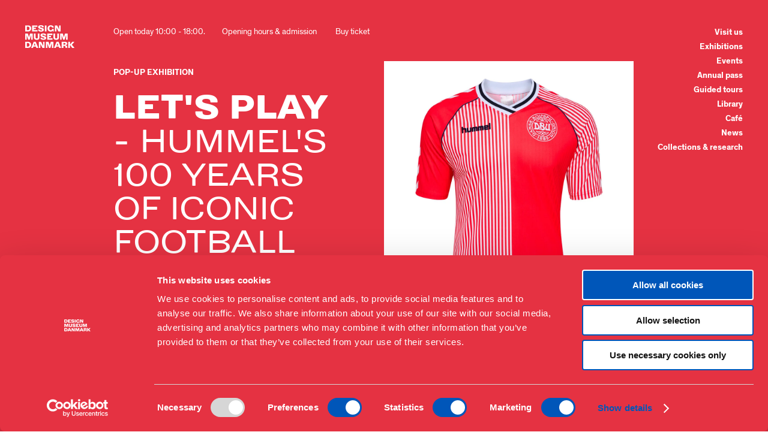

--- FILE ---
content_type: text/html; charset=UTF-8
request_url: https://designmuseum.dk/en/event/a-look-at-the-design-history-of-the-national-team-jersey/
body_size: 11569
content:
<!DOCTYPE html>
<html lang="en-US">
<head>
	<meta charset="utf-8">
	<meta http-equiv="X-UA-Compatible" content="IE=edge">
	<meta name="viewport" content="width=device-width, initial-scale=1">
	<link rel="shortcut icon" type="image/png" href="https://designmuseum.dk/en/wp-content/themes/design-museum-danmark/static/favicon.png">
	<title>LET&#039;S PLAY - hummel&#039;s 100 years of iconic football jerseys  - Design Museum Denmark</title>
	<script type="text/javascript" data-cookieconsent="ignore">
	window.dataLayer = window.dataLayer || [];

	function gtag() {
		dataLayer.push(arguments);
	}

	gtag("consent", "default", {
		ad_personalization: "denied",
		ad_storage: "denied",
		ad_user_data: "denied",
		analytics_storage: "denied",
		functionality_storage: "denied",
		personalization_storage: "denied",
		security_storage: "granted",
		wait_for_update: 500,
	});
	gtag("set", "ads_data_redaction", true);
	</script>
<script type="text/javascript"
		id="Cookiebot"
		src="https://consent.cookiebot.com/uc.js"
		data-implementation="wp"
		data-cbid="5d73ee00-f0c1-49c1-905e-a41cbccdd70c"
							data-blockingmode="auto"
	></script>
<meta name='robots' content='index, follow, max-image-preview:large, max-snippet:-1, max-video-preview:-1' />
	<style>img:is([sizes="auto" i], [sizes^="auto," i]) { contain-intrinsic-size: 3000px 1500px }</style>
	
	<!-- This site is optimized with the Yoast SEO plugin v26.7 - https://yoast.com/wordpress/plugins/seo/ -->
	<link rel="canonical" href="https://designmuseum.dk/en/event/a-look-at-the-design-history-of-the-national-team-jersey/" />
	<meta property="og:locale" content="en_US" />
	<meta property="og:type" content="article" />
	<meta property="og:title" content="LET&#039;S PLAY - hummel&#039;s 100 years of iconic football jerseys  - Design Museum Denmark" />
	<meta property="og:description" content="On the occasion of hummel&#8217;s 100th anniversary, Designmuseum Danmark is exhibiting the iconic Denmark 1986 World Cup jersey, as a look into the cultural and design history of the national team jersey. In a smaller pop-up exhibition entitled LET&#8217;S PLAY – hummel&#8217;s 100 years of iconic football jerseys, the audience can experience the original jersey that [&hellip;]" />
	<meta property="og:url" content="https://designmuseum.dk/en/event/a-look-at-the-design-history-of-the-national-team-jersey/" />
	<meta property="og:site_name" content="Design Museum Denmark" />
	<meta property="article:modified_time" content="2023-11-14T13:32:25+00:00" />
	<meta name="twitter:card" content="summary_large_image" />
	<meta name="twitter:label1" content="Est. reading time" />
	<meta name="twitter:data1" content="2 minutes" />
	<script type="application/ld+json" class="yoast-schema-graph">{"@context":"https://schema.org","@graph":[{"@type":"WebPage","@id":"https://designmuseum.dk/en/event/a-look-at-the-design-history-of-the-national-team-jersey/","url":"https://designmuseum.dk/en/event/a-look-at-the-design-history-of-the-national-team-jersey/","name":"LET'S PLAY - hummel's 100 years of iconic football jerseys  - Design Museum Denmark","isPartOf":{"@id":"https://designmuseum.dk/en/#website"},"datePublished":"2023-11-07T13:32:01+00:00","dateModified":"2023-11-14T13:32:25+00:00","breadcrumb":{"@id":"https://designmuseum.dk/en/event/a-look-at-the-design-history-of-the-national-team-jersey/#breadcrumb"},"inLanguage":"en-US","potentialAction":[{"@type":"ReadAction","target":["https://designmuseum.dk/en/event/a-look-at-the-design-history-of-the-national-team-jersey/"]}]},{"@type":"BreadcrumbList","@id":"https://designmuseum.dk/en/event/a-look-at-the-design-history-of-the-national-team-jersey/#breadcrumb","itemListElement":[{"@type":"ListItem","position":1,"name":"Home","item":"https://designmuseum.dk/en/"},{"@type":"ListItem","position":2,"name":"Events","item":"https://designmuseum.dk/en/event/"},{"@type":"ListItem","position":3,"name":"LET&#8217;S PLAY &#8211; hummel&#8217;s 100 years of iconic football jerseys "}]},{"@type":"WebSite","@id":"https://designmuseum.dk/en/#website","url":"https://designmuseum.dk/en/","name":"Design Museum Denmark","description":"","potentialAction":[{"@type":"SearchAction","target":{"@type":"EntryPoint","urlTemplate":"https://designmuseum.dk/en/?s={search_term_string}"},"query-input":{"@type":"PropertyValueSpecification","valueRequired":true,"valueName":"search_term_string"}}],"inLanguage":"en-US"}]}</script>
	<!-- / Yoast SEO plugin. -->



<link rel='stylesheet' id='above.css-css' href='https://designmuseum.dk/en/wp-content/themes/design-museum-danmark/dist/above.css?ver=1759402174' type='text/css' media='all' />
<link rel='stylesheet' id='wp-block-library-css' href='https://designmuseum.dk/en/wp-includes/css/dist/block-library/style.min.css?ver=6.8.3' type='text/css' media='all' />
<style id='classic-theme-styles-inline-css' type='text/css'>
/*! This file is auto-generated */
.wp-block-button__link{color:#fff;background-color:#32373c;border-radius:9999px;box-shadow:none;text-decoration:none;padding:calc(.667em + 2px) calc(1.333em + 2px);font-size:1.125em}.wp-block-file__button{background:#32373c;color:#fff;text-decoration:none}
</style>
<style id='global-styles-inline-css' type='text/css'>
:root{--wp--preset--aspect-ratio--square: 1;--wp--preset--aspect-ratio--4-3: 4/3;--wp--preset--aspect-ratio--3-4: 3/4;--wp--preset--aspect-ratio--3-2: 3/2;--wp--preset--aspect-ratio--2-3: 2/3;--wp--preset--aspect-ratio--16-9: 16/9;--wp--preset--aspect-ratio--9-16: 9/16;--wp--preset--color--black: #000000;--wp--preset--color--cyan-bluish-gray: #abb8c3;--wp--preset--color--white: #ffffff;--wp--preset--color--pale-pink: #f78da7;--wp--preset--color--vivid-red: #cf2e2e;--wp--preset--color--luminous-vivid-orange: #ff6900;--wp--preset--color--luminous-vivid-amber: #fcb900;--wp--preset--color--light-green-cyan: #7bdcb5;--wp--preset--color--vivid-green-cyan: #00d084;--wp--preset--color--pale-cyan-blue: #8ed1fc;--wp--preset--color--vivid-cyan-blue: #0693e3;--wp--preset--color--vivid-purple: #9b51e0;--wp--preset--gradient--vivid-cyan-blue-to-vivid-purple: linear-gradient(135deg,rgba(6,147,227,1) 0%,rgb(155,81,224) 100%);--wp--preset--gradient--light-green-cyan-to-vivid-green-cyan: linear-gradient(135deg,rgb(122,220,180) 0%,rgb(0,208,130) 100%);--wp--preset--gradient--luminous-vivid-amber-to-luminous-vivid-orange: linear-gradient(135deg,rgba(252,185,0,1) 0%,rgba(255,105,0,1) 100%);--wp--preset--gradient--luminous-vivid-orange-to-vivid-red: linear-gradient(135deg,rgba(255,105,0,1) 0%,rgb(207,46,46) 100%);--wp--preset--gradient--very-light-gray-to-cyan-bluish-gray: linear-gradient(135deg,rgb(238,238,238) 0%,rgb(169,184,195) 100%);--wp--preset--gradient--cool-to-warm-spectrum: linear-gradient(135deg,rgb(74,234,220) 0%,rgb(151,120,209) 20%,rgb(207,42,186) 40%,rgb(238,44,130) 60%,rgb(251,105,98) 80%,rgb(254,248,76) 100%);--wp--preset--gradient--blush-light-purple: linear-gradient(135deg,rgb(255,206,236) 0%,rgb(152,150,240) 100%);--wp--preset--gradient--blush-bordeaux: linear-gradient(135deg,rgb(254,205,165) 0%,rgb(254,45,45) 50%,rgb(107,0,62) 100%);--wp--preset--gradient--luminous-dusk: linear-gradient(135deg,rgb(255,203,112) 0%,rgb(199,81,192) 50%,rgb(65,88,208) 100%);--wp--preset--gradient--pale-ocean: linear-gradient(135deg,rgb(255,245,203) 0%,rgb(182,227,212) 50%,rgb(51,167,181) 100%);--wp--preset--gradient--electric-grass: linear-gradient(135deg,rgb(202,248,128) 0%,rgb(113,206,126) 100%);--wp--preset--gradient--midnight: linear-gradient(135deg,rgb(2,3,129) 0%,rgb(40,116,252) 100%);--wp--preset--font-size--small: 13px;--wp--preset--font-size--medium: 20px;--wp--preset--font-size--large: 36px;--wp--preset--font-size--x-large: 42px;--wp--preset--spacing--20: 0.44rem;--wp--preset--spacing--30: 0.67rem;--wp--preset--spacing--40: 1rem;--wp--preset--spacing--50: 1.5rem;--wp--preset--spacing--60: 2.25rem;--wp--preset--spacing--70: 3.38rem;--wp--preset--spacing--80: 5.06rem;--wp--preset--shadow--natural: 6px 6px 9px rgba(0, 0, 0, 0.2);--wp--preset--shadow--deep: 12px 12px 50px rgba(0, 0, 0, 0.4);--wp--preset--shadow--sharp: 6px 6px 0px rgba(0, 0, 0, 0.2);--wp--preset--shadow--outlined: 6px 6px 0px -3px rgba(255, 255, 255, 1), 6px 6px rgba(0, 0, 0, 1);--wp--preset--shadow--crisp: 6px 6px 0px rgba(0, 0, 0, 1);}:where(.is-layout-flex){gap: 0.5em;}:where(.is-layout-grid){gap: 0.5em;}body .is-layout-flex{display: flex;}.is-layout-flex{flex-wrap: wrap;align-items: center;}.is-layout-flex > :is(*, div){margin: 0;}body .is-layout-grid{display: grid;}.is-layout-grid > :is(*, div){margin: 0;}:where(.wp-block-columns.is-layout-flex){gap: 2em;}:where(.wp-block-columns.is-layout-grid){gap: 2em;}:where(.wp-block-post-template.is-layout-flex){gap: 1.25em;}:where(.wp-block-post-template.is-layout-grid){gap: 1.25em;}.has-black-color{color: var(--wp--preset--color--black) !important;}.has-cyan-bluish-gray-color{color: var(--wp--preset--color--cyan-bluish-gray) !important;}.has-white-color{color: var(--wp--preset--color--white) !important;}.has-pale-pink-color{color: var(--wp--preset--color--pale-pink) !important;}.has-vivid-red-color{color: var(--wp--preset--color--vivid-red) !important;}.has-luminous-vivid-orange-color{color: var(--wp--preset--color--luminous-vivid-orange) !important;}.has-luminous-vivid-amber-color{color: var(--wp--preset--color--luminous-vivid-amber) !important;}.has-light-green-cyan-color{color: var(--wp--preset--color--light-green-cyan) !important;}.has-vivid-green-cyan-color{color: var(--wp--preset--color--vivid-green-cyan) !important;}.has-pale-cyan-blue-color{color: var(--wp--preset--color--pale-cyan-blue) !important;}.has-vivid-cyan-blue-color{color: var(--wp--preset--color--vivid-cyan-blue) !important;}.has-vivid-purple-color{color: var(--wp--preset--color--vivid-purple) !important;}.has-black-background-color{background-color: var(--wp--preset--color--black) !important;}.has-cyan-bluish-gray-background-color{background-color: var(--wp--preset--color--cyan-bluish-gray) !important;}.has-white-background-color{background-color: var(--wp--preset--color--white) !important;}.has-pale-pink-background-color{background-color: var(--wp--preset--color--pale-pink) !important;}.has-vivid-red-background-color{background-color: var(--wp--preset--color--vivid-red) !important;}.has-luminous-vivid-orange-background-color{background-color: var(--wp--preset--color--luminous-vivid-orange) !important;}.has-luminous-vivid-amber-background-color{background-color: var(--wp--preset--color--luminous-vivid-amber) !important;}.has-light-green-cyan-background-color{background-color: var(--wp--preset--color--light-green-cyan) !important;}.has-vivid-green-cyan-background-color{background-color: var(--wp--preset--color--vivid-green-cyan) !important;}.has-pale-cyan-blue-background-color{background-color: var(--wp--preset--color--pale-cyan-blue) !important;}.has-vivid-cyan-blue-background-color{background-color: var(--wp--preset--color--vivid-cyan-blue) !important;}.has-vivid-purple-background-color{background-color: var(--wp--preset--color--vivid-purple) !important;}.has-black-border-color{border-color: var(--wp--preset--color--black) !important;}.has-cyan-bluish-gray-border-color{border-color: var(--wp--preset--color--cyan-bluish-gray) !important;}.has-white-border-color{border-color: var(--wp--preset--color--white) !important;}.has-pale-pink-border-color{border-color: var(--wp--preset--color--pale-pink) !important;}.has-vivid-red-border-color{border-color: var(--wp--preset--color--vivid-red) !important;}.has-luminous-vivid-orange-border-color{border-color: var(--wp--preset--color--luminous-vivid-orange) !important;}.has-luminous-vivid-amber-border-color{border-color: var(--wp--preset--color--luminous-vivid-amber) !important;}.has-light-green-cyan-border-color{border-color: var(--wp--preset--color--light-green-cyan) !important;}.has-vivid-green-cyan-border-color{border-color: var(--wp--preset--color--vivid-green-cyan) !important;}.has-pale-cyan-blue-border-color{border-color: var(--wp--preset--color--pale-cyan-blue) !important;}.has-vivid-cyan-blue-border-color{border-color: var(--wp--preset--color--vivid-cyan-blue) !important;}.has-vivid-purple-border-color{border-color: var(--wp--preset--color--vivid-purple) !important;}.has-vivid-cyan-blue-to-vivid-purple-gradient-background{background: var(--wp--preset--gradient--vivid-cyan-blue-to-vivid-purple) !important;}.has-light-green-cyan-to-vivid-green-cyan-gradient-background{background: var(--wp--preset--gradient--light-green-cyan-to-vivid-green-cyan) !important;}.has-luminous-vivid-amber-to-luminous-vivid-orange-gradient-background{background: var(--wp--preset--gradient--luminous-vivid-amber-to-luminous-vivid-orange) !important;}.has-luminous-vivid-orange-to-vivid-red-gradient-background{background: var(--wp--preset--gradient--luminous-vivid-orange-to-vivid-red) !important;}.has-very-light-gray-to-cyan-bluish-gray-gradient-background{background: var(--wp--preset--gradient--very-light-gray-to-cyan-bluish-gray) !important;}.has-cool-to-warm-spectrum-gradient-background{background: var(--wp--preset--gradient--cool-to-warm-spectrum) !important;}.has-blush-light-purple-gradient-background{background: var(--wp--preset--gradient--blush-light-purple) !important;}.has-blush-bordeaux-gradient-background{background: var(--wp--preset--gradient--blush-bordeaux) !important;}.has-luminous-dusk-gradient-background{background: var(--wp--preset--gradient--luminous-dusk) !important;}.has-pale-ocean-gradient-background{background: var(--wp--preset--gradient--pale-ocean) !important;}.has-electric-grass-gradient-background{background: var(--wp--preset--gradient--electric-grass) !important;}.has-midnight-gradient-background{background: var(--wp--preset--gradient--midnight) !important;}.has-small-font-size{font-size: var(--wp--preset--font-size--small) !important;}.has-medium-font-size{font-size: var(--wp--preset--font-size--medium) !important;}.has-large-font-size{font-size: var(--wp--preset--font-size--large) !important;}.has-x-large-font-size{font-size: var(--wp--preset--font-size--x-large) !important;}
:where(.wp-block-post-template.is-layout-flex){gap: 1.25em;}:where(.wp-block-post-template.is-layout-grid){gap: 1.25em;}
:where(.wp-block-columns.is-layout-flex){gap: 2em;}:where(.wp-block-columns.is-layout-grid){gap: 2em;}
:root :where(.wp-block-pullquote){font-size: 1.5em;line-height: 1.6;}
</style>
<link rel="https://api.w.org/" href="https://designmuseum.dk/en/wp-json/" /><link rel='shortlink' href='https://designmuseum.dk/en/?p=6759' />
<link rel="alternate" title="oEmbed (JSON)" type="application/json+oembed" href="https://designmuseum.dk/en/wp-json/oembed/1.0/embed?url=https%3A%2F%2Fdesignmuseum.dk%2Fen%2Fevent%2Fa-look-at-the-design-history-of-the-national-team-jersey%2F" />
<link rel="alternate" title="oEmbed (XML)" type="text/xml+oembed" href="https://designmuseum.dk/en/wp-json/oembed/1.0/embed?url=https%3A%2F%2Fdesignmuseum.dk%2Fen%2Fevent%2Fa-look-at-the-design-history-of-the-national-team-jersey%2F&#038;format=xml" />
		<style type="text/css" id="wp-custom-css">
			.misc__links__openopen {
    opacity: 1;
}

.frontpage_video .video_label {
    font-size: 0.9rem;
}		</style>
				<style>.footer__contact__item.footer__contact__item--social{display:none;}</style>
	<style>
		.color__fg{color:black;fill:black}.color__bg{background-color:#e53242};	</style>
<!-- Matomo Cookiebot Consent -->
<script>
var waitForTrackerCount = 0;
function matomoWaitForTracker() {
  if (typeof _paq === 'undefined' || typeof Cookiebot === 'undefined') {
    if (waitForTrackerCount < 40) {
      setTimeout(matomoWaitForTracker, 250);
      waitForTrackerCount++;
      return;
    }
  } else {
    window.addEventListener('CookiebotOnAccept', function (e) {
        consentSet();
    });
    window.addEventListener('CookiebotOnDecline', function (e) {
        consentSet();
    })
  }
}
function consentSet() {
  if (Cookiebot.consent.statistics) {
    _paq.push(['setCookieConsentGiven']);
    _paq.push(['setConsentGiven']);
  } else {
    _paq.push(['forgetCookieConsentGiven']);
    _paq.push(['forgetConsentGiven']);
  }
}
document.addEventListener('DOMContentLoaded', matomoWaitForTracker());
</script>
<!-- Matomo Cookiebot Consent End -->	

<!-- Matomo -->
<script>
  var _paq = window._paq = window._paq || [];
  /* tracker methods like "setCustomDimension" should be called before "trackPageView" */
  _paq.push(['requireCookieConsent']);
  _paq.push(['trackPageView']);
  _paq.push(['enableLinkTracking']);
  (function() {
    var u="//matomo.designmuseum.dk/";
    _paq.push(['setTrackerUrl', u+'matomo.php']);
    _paq.push(['setSiteId', '2']);
    var d=document, g=d.createElement('script'), s=d.getElementsByTagName('script')[0];
    g.async=true; g.src=u+'matomo.js'; s.parentNode.insertBefore(g,s);
  })();
</script>
<!-- End Matomo Code -->

<!-- Meta Pixel Code -->
<script>
!function(f,b,e,v,n,t,s)
{if(f.fbq)return;n=f.fbq=function(){n.callMethod?
n.callMethod.apply(n,arguments):n.queue.push(arguments)};
if(!f._fbq)f._fbq=n;n.push=n;n.loaded=!0;n.version='2.0';
n.queue=[];t=b.createElement(e);t.async=!0;
t.src=v;s=b.getElementsByTagName(e)[0];
s.parentNode.insertBefore(t,s)}(window, document,'script',
'https://connect.facebook.net/en_US/fbevents.js');
fbq('init', '1937479599648573');
fbq('track', 'PageView');
</script>
<noscript><img height="1" width="1" style="display:none"
src="https://www.facebook.com/tr?id=1937479599648573&ev=PageView&noscript=1"
/></noscript>
<!-- End Meta Pixel Code -->


</head>
<body data-rsssl=1 class="wp-singular events-template-default single single-events postid-6759 wp-theme-design-museum-danmark">
<a class="skip-to-content-link" href="#main">Skip to content</a>				<div class="app">
		<!--<div class="app__loader">
					</div>-->
		<div class="app__background"></div>
		<div class="app__background__image"></div>
		<div class="app__fifth-element">
			<div id="fifth-element"></div>
		</div>
		<div class="app__nav__loader">
			<div class="loader loader__navloader">
    <div class="loader__content">
        <!-- Generator: Adobe Illustrator 21.0.0, SVG Export Plug-In  -->
<svg version="1.1" id="dmd"
	 xmlns="http://www.w3.org/2000/svg" xmlns:xlink="http://www.w3.org/1999/xlink" xmlns:a="http://ns.adobe.com/AdobeSVGViewerExtensions/3.0/"
	 x="0px" y="0px" width="260px" height="260px" viewBox="0 0 260 260" style="enable-background:new 0 0 260 260; opacity: 0"
	 xml:space="preserve">
<defs>
</defs>
<rect x="5.4612412" y="5.5950174" class="st0" width="80.829361" height="248.8099365"/>
<path class="st0" d="M105.9333267,5.5950885c88.3903122,0,133.2817383,44.1927605,133.2817383,121.4475479v2.78508
	c0,77.5994263-45.9346313,124.5772705-133.6263733,124.5772705h-2.091095V150.0617523
	c11.0797729,0,20.0618057-8.981842,20.0618057-20.0618134c0-11.0797806-8.9820328-20.0618134-20.0618057-20.0618134V5.5950885
	H105.9333267z"/>
<ellipse class="st0" cx="233.478241" cy="234.3444366" rx="20.0605488" ry="20.0605488"/>
</svg>
    </div>
</div>
		</div>
		<div class="app__header">
			<header class="header">
	<!-- <div class="header__gradient"></div> -->
	<div class="header__logo hide__on__sub_menu__open--mobile">
		<a href="/en/" class="logo">
    <div class="hide--mobile">
        <svg version="1.1" xmlns="http://www.w3.org/2000/svg" xmlns:xlink="http://www.w3.org/1999/xlink" viewBox="0 0 326 150" style="stroke:none;">
<path d="M285.8,149.6h10.1c0.4,0,0.7-0.3,0.7-0.7v-16.8c0-0.6,1-0.6,1.4-0.1l12.4,16.8c0.3,0.5,0.9,0.8,1.5,0.8h13.7
	c0.6,0,0.7-0.6,0.3-1l-16.2-19c-0.3-0.3-0.3-0.9,0-1.1l15.2-17.5c0.6-0.7,0.4-1.4-0.5-1.4h-12.1c-0.5,0-0.9,0.2-1.2,0.6l-13.3,17
	c-0.4,0.5-1.1,0.2-1.1-0.4v-16.5c0-0.4-0.3-0.7-0.7-0.7h-10.1c-0.4,0-0.7,0.3-0.7,0.7v38.7C285.1,149.3,285.4,149.6,285.8,149.6
	 M253.7,128.3c-0.4,0-0.7-0.3-0.7-0.7v-9.1c0-0.4,0.3-0.7,0.7-0.7h6.3c3.1,0,6.5,1.7,6.5,5.3c0,3.6-3.3,5.2-6.5,5.2H253.7z
	 M242.2,149.6h10.1c0.4,0,0.7-0.3,0.7-0.7V137c0-0.4,0.3-0.7,0.7-0.7h4.5c7.3,0,7.7,4.6,7.9,7.8l0.3,4.8c0,0.4,0.3,0.6,0.7,0.6h11.3
	c0.7,0,1-0.6,0.7-1.3c-0.3-0.9-0.7-2.3-0.7-4.2c0-3.6-1.3-10.3-9.8-10.8c-0.8-0.1-1-0.5-1-0.8c0-0.4,0.3-0.7,1-0.9
	c6.1-1,10.3-4.3,10.3-10.5c0-5.3-4-11.7-17.5-11.7h-19.2c-0.4,0-0.7,0.3-0.7,0.7v38.7C241.5,149.3,241.8,149.6,242.2,149.6
	 M209.6,133.1c-0.5,0-0.7-0.3-0.6-0.8l4.5-12.6c0.2-0.6,0.7-0.6,0.9,0l4.5,12.6c0.2,0.5-0.1,0.8-0.6,0.8H209.6z M191.8,149.6h10.5
	c0.5,0,0.7-0.2,0.9-0.6l2.5-6.9c0.1-0.3,0.4-0.5,0.7-0.5h15.3c0.3,0,0.6,0.2,0.7,0.5l2.5,6.9c0.2,0.4,0.5,0.6,0.9,0.6h11.1
	c0.6,0,0.9-0.4,0.6-0.9l-16-38.5c-0.2-0.5-0.5-0.6-1-0.6h-12.4c-0.5,0-0.7,0.2-0.9,0.6l-16,38.5
	C190.9,149.2,191.2,149.6,191.8,149.6 M186.4,109.6h-16.5c-0.2,0-0.5,0.2-0.6,0.4l-3.9,12.4c-1.1,3.5-2.1,7.5-2.9,11.3
	c-0.1,0.2-0.4,0.2-0.5,0c-0.9-3.8-1.9-7.4-3.1-11l-4.1-12.6c-0.1-0.2-0.4-0.4-0.6-0.4h-16.4c-0.4,0-0.7,0.3-0.7,0.7v38.7
	c0,0.4,0.3,0.7,0.7,0.7h8.9c0.4,0,0.7-0.3,0.7-0.7l-0.6-28.9c0-0.3,0.4-0.5,0.5-0.1c1.6,5.7,3.8,11.8,5.7,17.4l4.2,11.8
	c0.1,0.2,0.3,0.5,0.6,0.5h8.6c0.3,0,0.5-0.2,0.6-0.5l5.1-15.7c1.5-4.5,2.7-8.1,4.1-13.6c0.1-0.4,0.5-0.4,0.5,0.1l-0.2,28.9
	c0,0.5,0.3,0.7,0.7,0.7h9.2c0.4,0,0.7-0.3,0.7-0.7v-38.7C187.1,109.9,186.8,109.6,186.4,109.6 M91,149.6h9.2c0.4,0,0.7-0.3,0.7-0.7
	l-0.7-25c0-0.5,0.5-0.6,0.6-0.2c1.8,3.6,3.4,7,5.6,11.2l7.7,14.4c0.1,0.2,0.3,0.3,0.5,0.3h13.4c0.4,0,0.7-0.3,0.7-0.7v-38.7
	c0-0.4-0.3-0.7-0.7-0.7h-8.7c-0.4,0-0.7,0.3-0.7,0.7l0.5,24.8c0,0.5-0.5,0.5-0.7,0.1c-1.9-3.7-3.3-6.9-5.5-11.2l-7.5-14.1
	c-0.1-0.2-0.3-0.3-0.5-0.3H91c-0.4,0-0.7,0.3-0.7,0.7v38.7C90.3,149.3,90.6,149.6,91,149.6 M58.3,133.1c-0.5,0-0.7-0.3-0.6-0.8
	l4.5-12.6c0.2-0.6,0.7-0.6,0.9,0l4.5,12.6c0.2,0.5-0.1,0.8-0.6,0.8H58.3z M40.5,149.6H51c0.5,0,0.7-0.2,0.9-0.6l2.5-6.9
	c0.1-0.3,0.4-0.5,0.7-0.5h15.3c0.3,0,0.6,0.2,0.7,0.5l2.5,6.9c0.2,0.4,0.5,0.6,0.9,0.6h11.1c0.6,0,0.9-0.4,0.6-0.9l-16-38.5
	c-0.2-0.5-0.5-0.6-1-0.6H56.8c-0.5,0-0.7,0.2-0.9,0.6l-16,38.5C39.6,149.2,39.9,149.6,40.5,149.6 M11.9,141c-0.4,0-0.7-0.3-0.7-0.7
	v-21.7c0-0.4,0.3-0.7,0.7-0.7h6c7.5,0,10.5,6,10.5,11.3c0,5.3-2.4,11.8-10,11.8H11.9z M0.7,149.6h18c15.3,0,21-10.5,21-20
	c0-10.1-5.8-20-21-20h-18c-0.4,0-0.7,0.3-0.7,0.7v38.7C0,149.3,0.3,149.6,0.7,149.6 M280.7,55.5h-16.5c-0.2,0-0.5,0.2-0.6,0.4
	l-3.9,12.4c-1.1,3.5-2.1,7.5-2.9,11.3c-0.1,0.2-0.4,0.2-0.5,0c-0.9-3.8-1.9-7.4-3.1-11l-4.1-12.6c-0.1-0.2-0.4-0.4-0.6-0.4h-16.4
	c-0.4,0-0.7,0.3-0.7,0.7v38.7c0,0.4,0.3,0.7,0.7,0.7h8.9c0.4,0,0.7-0.3,0.7-0.7l-0.6-28.9c0-0.3,0.4-0.5,0.5-0.1
	c1.6,5.7,3.8,11.8,5.7,17.4l4.2,11.8c0.1,0.2,0.3,0.5,0.6,0.5h8.6c0.3,0,0.5-0.2,0.6-0.5l5.1-15.7c1.5-4.5,2.7-8.1,4.1-13.6
	c0.1-0.4,0.5-0.4,0.5,0.1l-0.2,28.9c0,0.5,0.3,0.7,0.7,0.7h9.2c0.4,0,0.7-0.3,0.7-0.7V56.2C281.4,55.8,281.1,55.5,280.7,55.5
	 M205.5,96.5c11.4,0,18.5-4.7,18.5-14.9V56.2c0-0.4-0.3-0.7-0.7-0.7h-9.8c-0.4,0-0.7,0.2-0.7,0.7l0.2,23.9c0.1,5.2-2.7,7.5-7.4,7.5
	c-4.7,0-7.6-2.3-7.6-7.5V56.2c0-0.4-0.3-0.7-0.7-0.7h-10.1c-0.4,0-0.7,0.3-0.7,0.7v24.5C186.6,91.7,194,96.5,205.5,96.5 M146.5,95.6
	h34c0.4,0,0.7-0.3,0.7-0.7v-7.9c0-0.4-0.3-0.7-0.7-0.7l-23.1,0.2c-0.4,0-0.7-0.3-0.7-0.7v-5.5c0-0.4,0.3-0.7,0.7-0.7l12.9,0.2
	c0.4,0,0.7-0.3,0.7-0.7v-7.2c0-0.4-0.3-0.7-0.7-0.7l-12.9,0.2c-0.4,0-0.7-0.3-0.7-0.7v-5.3c0-0.4,0.3-0.7,0.7-0.7l22.4,0.2
	c0.4,0,0.7-0.3,0.7-0.7v-7.9c0-0.4-0.3-0.7-0.7-0.7h-33.3c-0.4,0-0.7,0.3-0.7,0.7v38.7C145.8,95.3,146.1,95.6,146.5,95.6
	 M120.1,96.6c11.3,0,19.2-3.7,19.2-12.8c0-14.8-26.4-12-26.4-18.8c0-2.2,2.6-3.3,6.5-3.3c4.7,0,7.4,1.4,7.4,5.3
	c0,0.5,0.3,0.7,0.7,0.7h10.7c0.3,0,0.7-0.3,0.7-0.6c0-7.3-5.2-12.8-18.8-12.8c-13,0-18.9,4.5-18.9,11.7c0,15.5,26.3,12.9,26.3,19.3
	c0,2.4-2.9,3.6-6.7,3.6c-6.3,0-7.9-1.8-7.9-5.5c0-0.4-0.3-0.7-0.7-0.7h-10.7c-0.3,0-0.7,0.2-0.7,0.6
	C100.9,93.3,109.3,96.6,120.1,96.6 M76.3,96.5c11.4,0,18.5-4.7,18.5-14.9V56.2c0-0.4-0.3-0.7-0.7-0.7h-9.8c-0.4,0-0.7,0.2-0.7,0.7
	l0.2,23.9c0.1,5.2-2.7,7.5-7.4,7.5c-4.7,0-7.6-2.3-7.6-7.5V56.2c0-0.4-0.3-0.7-0.7-0.7H58c-0.4,0-0.7,0.3-0.7,0.7v24.5
	C57.3,91.7,64.7,96.5,76.3,96.5 M49.3,55.5H32.8c-0.2,0-0.5,0.2-0.6,0.4l-3.9,12.4c-1.1,3.5-2.1,7.5-2.9,11.3
	c-0.1,0.2-0.4,0.2-0.5,0c-0.9-3.8-1.9-7.4-3.1-11l-4.1-12.6c-0.1-0.2-0.4-0.4-0.6-0.4H0.7c-0.4,0-0.7,0.3-0.7,0.7v38.7
	c0,0.4,0.3,0.7,0.7,0.7h8.9c0.4,0,0.7-0.3,0.7-0.7L9.7,65.9c0-0.3,0.4-0.5,0.5-0.1c1.6,5.7,3.8,11.8,5.7,17.4l4.2,11.8
	c0.1,0.2,0.3,0.5,0.6,0.5h8.6c0.3,0,0.5-0.2,0.6-0.5l5.1-15.7c1.5-4.5,2.7-8.1,4.1-13.6c0.1-0.4,0.5-0.4,0.5,0.1l-0.2,28.9
	c0,0.5,0.3,0.7,0.7,0.7h9.2c0.4,0,0.7-0.3,0.7-0.7V56.2C50,55.8,49.7,55.5,49.3,55.5 M197.2,41.5h9.2c0.4,0,0.7-0.3,0.7-0.7l-0.7-25
	c0-0.5,0.5-0.6,0.6-0.2c1.8,3.6,3.4,7,5.6,11.2l7.7,14.4c0.1,0.2,0.3,0.3,0.5,0.3h13.4c0.4,0,0.7-0.3,0.7-0.7V2.2
	c0-0.4-0.3-0.7-0.7-0.7h-8.8c-0.4,0-0.7,0.3-0.7,0.7l0.5,24.8c0,0.5-0.5,0.5-0.7,0.1c-1.9-3.7-3.3-6.9-5.5-11.2l-7.5-14.1
	c-0.1-0.2-0.3-0.3-0.5-0.3h-13.8c-0.4,0-0.7,0.3-0.7,0.7v38.7C196.5,41.2,196.8,41.5,197.2,41.5 M168.5,42.4
	c7.9,0,11.2-3.3,12.4-5.4c0.3-0.6,0.9-0.6,1,0.1l0.8,3.9c0.1,0.3,0.3,0.5,0.6,0.5h5.3c0.4,0,0.7-0.3,0.7-0.7V25.5
	c0-0.4-0.3-0.7-0.7-0.7h-10.2c-0.4,0-0.7,0.3-0.7,0.7v1.3c0,3.8-2.7,6.8-8.1,6.8c-7.5,0-10-6.1-10-12.2c0-6.6,2.1-12.3,9.6-12.3
	c6.1,0,8,3,8.2,6.1c0,0.4,0.3,0.7,0.7,0.7h10.3c0.3,0,0.7-0.2,0.7-0.6c0.3-7.2-6.2-14.6-19.3-14.6c-14.2,0-22,9.5-22,21
	C147.7,33.1,155.9,42.4,168.5,42.4 M130.7,41.5h10.1c0.4,0,0.7-0.3,0.7-0.7V2.2c0-0.4-0.3-0.7-0.7-0.7h-10.1c-0.4,0-0.7,0.3-0.7,0.7
	v38.7C130,41.2,130.3,41.5,130.7,41.5 M104.7,42.6c11.3,0,19.2-3.7,19.2-12.8c0-14.8-26.4-12-26.4-18.8c0-2.2,2.6-3.3,6.5-3.3
	c4.7,0,7.4,1.4,7.4,5.3c0,0.5,0.3,0.7,0.7,0.7h10.7c0.3,0,0.7-0.3,0.7-0.6c0-7.3-5.2-12.8-18.8-12.8c-13,0-18.9,4.5-18.9,11.7
	c0,15.5,26.3,12.9,26.3,19.3c0,2.4-2.9,3.6-6.7,3.6c-6.3,0-7.9-1.8-7.9-5.5c0-0.4-0.3-0.7-0.7-0.7H86.1c-0.3,0-0.7,0.2-0.7,0.6
	C85.4,39.2,93.9,42.6,104.7,42.6 M46.5,41.5h34c0.4,0,0.7-0.3,0.7-0.7v-7.9c0-0.4-0.3-0.7-0.7-0.7l-23.1,0.2c-0.4,0-0.7-0.3-0.7-0.7
	v-5.5c0-0.4,0.3-0.7,0.7-0.7l12.9,0.2c0.4,0,0.7-0.3,0.7-0.7v-7.2c0-0.4-0.3-0.7-0.7-0.7l-12.9,0.2c-0.4,0-0.7-0.3-0.7-0.7v-5.3
	c0-0.4,0.3-0.7,0.7-0.7l22.4,0.2c0.4,0,0.7-0.3,0.7-0.7V2.2c0-0.4-0.3-0.7-0.7-0.7H46.5c-0.4,0-0.7,0.3-0.7,0.7v38.7
	C45.8,41.2,46.1,41.5,46.5,41.5 M11.9,32.9c-0.4,0-0.7-0.3-0.7-0.7V10.5c0-0.4,0.3-0.7,0.7-0.7h6c7.5,0,10.5,6,10.5,11.3
	c0,5.3-2.4,11.8-10,11.8H11.9z M0.7,41.5h18c15.3,0,21-10.5,21-20c0-10.1-5.8-20-21-20h-18C0.3,1.5,0,1.8,0,2.2v38.7
	C0,41.2,0.3,41.5,0.7,41.5"/>
</svg>

    </div>
    <div class="hide--desktop">
        <!-- Generator: Adobe Illustrator 21.0.0, SVG Export Plug-In  -->
<svg version="1.1" id="dmd"
	 xmlns="http://www.w3.org/2000/svg" xmlns:xlink="http://www.w3.org/1999/xlink" xmlns:a="http://ns.adobe.com/AdobeSVGViewerExtensions/3.0/"
	 x="0px" y="0px" width="260px" height="260px" viewBox="0 0 260 260" style="enable-background:new 0 0 260 260; opacity: 0"
	 xml:space="preserve">
<defs>
</defs>
<rect x="5.4612412" y="5.5950174" class="st0" width="80.829361" height="248.8099365"/>
<path class="st0" d="M105.9333267,5.5950885c88.3903122,0,133.2817383,44.1927605,133.2817383,121.4475479v2.78508
	c0,77.5994263-45.9346313,124.5772705-133.6263733,124.5772705h-2.091095V150.0617523
	c11.0797729,0,20.0618057-8.981842,20.0618057-20.0618134c0-11.0797806-8.9820328-20.0618134-20.0618057-20.0618134V5.5950885
	H105.9333267z"/>
<ellipse class="st0" cx="233.478241" cy="234.3444366" rx="20.0605488" ry="20.0605488"/>
</svg>
    </div>
    <span class="hidden">Design Musuem Danmark</span>
</a>
	</div>
	<div class="header__misc  hide__on__nav__open hide--mobile">
		<ul class="misc js--misc">
			<li class="misc__links">
				<span class="misc__links__open open">Open today 10:00 - 18:00.</span>
				<!-- <a href="/">Åbningstider &amp; priser</a>
				<a href="/">Find vej</a> -->
				<ul id="menu-tertiary" class="menu"><li id="menu-item-8147" class="menu-item menu-item-type-post_type menu-item-object-page menu-item-8147"><a href="https://designmuseum.dk/en/besog-os/opening-hours-admission-2/">Opening hours &amp; admission</a></li>
<li id="menu-item-5470" class="menu-item menu-item-type-custom menu-item-object-custom menu-item-5470"><a href="https://shop.designmuseum.dk/?lang=en">Buy ticket</a></li>
</ul>
			</li>
		</ul>
	</div>
	<div class="header__nav">
		<nav class="nav">
	<div class="nav__body">
		<div class="nav__content">
			<ul id="menu-primary" class="menu"><li id="menu-item-6" class="menu-item menu-item-type-custom menu-item-object-custom menu-item-home menu-item-has-children menu-item-6"><a href="https://designmuseum.dk/en/">Visit us</a>
<ul class="sub-menu"><div class="sub-menu__close"><div class="hide--mobile"><?xml version="1.0" encoding="utf-8"?>
<!-- Generator: Adobe Illustrator 21.0.2, SVG Export Plug-In . SVG Version: 6.00 Build 0)  -->
<!DOCTYPE svg PUBLIC "-//W3C//DTD SVG 1.1//EN" "http://www.w3.org/Graphics/SVG/1.1/DTD/svg11.dtd">
<svg version="1.1" xmlns="http://www.w3.org/2000/svg" xmlns:xlink="http://www.w3.org/1999/xlink" x="0px" y="0px"
	 viewBox="0 0 34 30" enable-background="new 0 0 34 30" xml:space="preserve">
<rect x="2" y="13.020818" transform="matrix(0.707107 -0.707107 0.707107 0.707107 -5.642138 16.420311)"  width="30" height="4"/>
<rect x="2.000003" y="12.979185" transform="matrix(0.707107 0.707107 -0.707107 0.707107 15.571075 -7.633516)" width="30" height="4"/>
</svg>
</div><div class="hide--desktop"><?xml version="1.0" encoding="utf-8"?>
<!-- Generator: Adobe Illustrator 21.0.0, SVG Export Plug-In . SVG Version: 6.00 Build 0)  -->
<!DOCTYPE svg PUBLIC "-//W3C//DTD SVG 1.1//EN" "http://www.w3.org/Graphics/SVG/1.1/DTD/svg11.dtd">
<svg version="1.1" xmlns="http://www.w3.org/2000/svg" xmlns:xlink="http://www.w3.org/1999/xlink" x="0px" y="0px"
	 width="34px" height="30px" viewBox="0 0 34 30" style="enable-background:new 0 0 34 30;" xml:space="preserve">
<rect x="4" y="14" width="30" height="4"/>
<rect x="-1.5" y="8.3" transform="matrix(0.7071 -0.7071 0.7071 0.7071 -4.8241 9.0398)" width="20" height="4"/>
<rect x="6.5" y="11.7" transform="matrix(0.7071 -0.7071 0.7071 0.7071 -12.8241 12.3536)" width="4" height="20"/>
</svg>
</div></div><span class="sub-menu__heading">Visit us</span>
	<li id="menu-item-8148" class="menu-item menu-item-type-post_type menu-item-object-page menu-item-8148"><a href="https://designmuseum.dk/en/besog-os/opening-hours-admission-2/">Opening hours &amp; admission</a></li>
	<li id="menu-item-124" class="menu-item menu-item-type-post_type menu-item-object-page menu-item-124"><a href="https://designmuseum.dk/en/besog-os/getting-here/">Getting here</a></li>
	<li id="menu-item-123" class="menu-item menu-item-type-post_type menu-item-object-page menu-item-123"><a href="https://designmuseum.dk/en/besog-os/practical-information/">Practical information</a></li>
	<li id="menu-item-121" class="menu-item menu-item-type-post_type menu-item-object-page menu-item-121"><a href="https://designmuseum.dk/en/besog-os/children-families/">Children &#038; families</a></li>
	<li id="menu-item-5533" class="menu-item menu-item-type-custom menu-item-object-custom menu-item-5533"><a href="https://designmuseum.dk/en/besog-os/museumshop/">Shop</a></li>
	<li id="menu-item-5808" class="menu-item menu-item-type-custom menu-item-object-custom menu-item-5808"><a href="https://designmuseum.dk/en/besog-os/museumgarden/">MUSEUM GARDEN</a></li>
</ul>
</li>
<li id="menu-item-7" class="menu-item menu-item-type-custom menu-item-object-custom menu-item-has-children menu-item-7"><a href="http://en/udstilling">Exhibitions</a>
<ul class="sub-menu"><div class="sub-menu__close"><div class="hide--mobile"><?xml version="1.0" encoding="utf-8"?>
<!-- Generator: Adobe Illustrator 21.0.2, SVG Export Plug-In . SVG Version: 6.00 Build 0)  -->
<!DOCTYPE svg PUBLIC "-//W3C//DTD SVG 1.1//EN" "http://www.w3.org/Graphics/SVG/1.1/DTD/svg11.dtd">
<svg version="1.1" xmlns="http://www.w3.org/2000/svg" xmlns:xlink="http://www.w3.org/1999/xlink" x="0px" y="0px"
	 viewBox="0 0 34 30" enable-background="new 0 0 34 30" xml:space="preserve">
<rect x="2" y="13.020818" transform="matrix(0.707107 -0.707107 0.707107 0.707107 -5.642138 16.420311)"  width="30" height="4"/>
<rect x="2.000003" y="12.979185" transform="matrix(0.707107 0.707107 -0.707107 0.707107 15.571075 -7.633516)" width="30" height="4"/>
</svg>
</div><div class="hide--desktop"><?xml version="1.0" encoding="utf-8"?>
<!-- Generator: Adobe Illustrator 21.0.0, SVG Export Plug-In . SVG Version: 6.00 Build 0)  -->
<!DOCTYPE svg PUBLIC "-//W3C//DTD SVG 1.1//EN" "http://www.w3.org/Graphics/SVG/1.1/DTD/svg11.dtd">
<svg version="1.1" xmlns="http://www.w3.org/2000/svg" xmlns:xlink="http://www.w3.org/1999/xlink" x="0px" y="0px"
	 width="34px" height="30px" viewBox="0 0 34 30" style="enable-background:new 0 0 34 30;" xml:space="preserve">
<rect x="4" y="14" width="30" height="4"/>
<rect x="-1.5" y="8.3" transform="matrix(0.7071 -0.7071 0.7071 0.7071 -4.8241 9.0398)" width="20" height="4"/>
<rect x="6.5" y="11.7" transform="matrix(0.7071 -0.7071 0.7071 0.7071 -12.8241 12.3536)" width="4" height="20"/>
</svg>
</div></div><span class="sub-menu__heading">Exhibitions</span>
	<li id="menu-item-434" class="menu-item menu-item-type-custom menu-item-object-custom menu-item-434"><a href="/en/exhibition">Current</a></li>
	<li id="menu-item-436" class="menu-item menu-item-type-custom menu-item-object-custom menu-item-436"><a href="/en/exhibition/?future">Upcoming</a></li>
	<li id="menu-item-437" class="menu-item menu-item-type-post_type menu-item-object-page menu-item-437"><a href="https://designmuseum.dk/en/arkiv/">Archive</a></li>
</ul>
</li>
<li id="menu-item-8" class="menu-item menu-item-type-custom menu-item-object-custom menu-item-8"><a href="/en/event/">Events</a></li>
<li id="menu-item-2789" class="menu-item menu-item-type-post_type menu-item-object-page menu-item-2789"><a href="https://designmuseum.dk/en/deltag-stot/membership-design-365/">Annual pass</a></li>
<li id="menu-item-122" class="menu-item menu-item-type-post_type menu-item-object-page menu-item-122"><a href="https://designmuseum.dk/en/besog-os/omvisninger/">Guided tours</a></li>
<li id="menu-item-6206" class="menu-item menu-item-type-custom menu-item-object-custom menu-item-6206"><a href="https://designmuseum.dk/en/bibliotek/library/">Library</a></li>
<li id="menu-item-9040" class="menu-item menu-item-type-post_type menu-item-object-page menu-item-9040"><a href="https://designmuseum.dk/en/besog-os/format-designmuseum-danmarks-cafe/">Café</a></li>
<li id="menu-item-7730" class="menu-item menu-item-type-post_type menu-item-object-page menu-item-7730"><a href="https://designmuseum.dk/en/news/">News</a></li>
<li id="menu-item-97" class="menu-item menu-item-type-post_type menu-item-object-page menu-item-has-children menu-item-97"><a href="https://designmuseum.dk/en/samlinger/">Collections &#038; research</a>
<ul class="sub-menu"><div class="sub-menu__close"><div class="hide--mobile"><?xml version="1.0" encoding="utf-8"?>
<!-- Generator: Adobe Illustrator 21.0.2, SVG Export Plug-In . SVG Version: 6.00 Build 0)  -->
<!DOCTYPE svg PUBLIC "-//W3C//DTD SVG 1.1//EN" "http://www.w3.org/Graphics/SVG/1.1/DTD/svg11.dtd">
<svg version="1.1" xmlns="http://www.w3.org/2000/svg" xmlns:xlink="http://www.w3.org/1999/xlink" x="0px" y="0px"
	 viewBox="0 0 34 30" enable-background="new 0 0 34 30" xml:space="preserve">
<rect x="2" y="13.020818" transform="matrix(0.707107 -0.707107 0.707107 0.707107 -5.642138 16.420311)"  width="30" height="4"/>
<rect x="2.000003" y="12.979185" transform="matrix(0.707107 0.707107 -0.707107 0.707107 15.571075 -7.633516)" width="30" height="4"/>
</svg>
</div><div class="hide--desktop"><?xml version="1.0" encoding="utf-8"?>
<!-- Generator: Adobe Illustrator 21.0.0, SVG Export Plug-In . SVG Version: 6.00 Build 0)  -->
<!DOCTYPE svg PUBLIC "-//W3C//DTD SVG 1.1//EN" "http://www.w3.org/Graphics/SVG/1.1/DTD/svg11.dtd">
<svg version="1.1" xmlns="http://www.w3.org/2000/svg" xmlns:xlink="http://www.w3.org/1999/xlink" x="0px" y="0px"
	 width="34px" height="30px" viewBox="0 0 34 30" style="enable-background:new 0 0 34 30;" xml:space="preserve">
<rect x="4" y="14" width="30" height="4"/>
<rect x="-1.5" y="8.3" transform="matrix(0.7071 -0.7071 0.7071 0.7071 -4.8241 9.0398)" width="20" height="4"/>
<rect x="6.5" y="11.7" transform="matrix(0.7071 -0.7071 0.7071 0.7071 -12.8241 12.3536)" width="4" height="20"/>
</svg>
</div></div><span class="sub-menu__heading">Collections & research</span>
	<li id="menu-item-661" class="menu-item menu-item-type-post_type menu-item-object-page menu-item-661"><a href="https://designmuseum.dk/en/samlinger/arkiv-dansk-design/">Prints and Drawings</a></li>
	<li id="menu-item-5646" class="menu-item menu-item-type-custom menu-item-object-custom menu-item-5646"><a href="https://designmuseum.dk/en/furnitureindex/">furnitureindex</a></li>
	<li id="menu-item-659" class="menu-item menu-item-type-post_type menu-item-object-page menu-item-659"><a href="https://designmuseum.dk/en/samlinger/genstandssamlinger/">Objects &amp; collections</a></li>
	<li id="menu-item-660" class="menu-item menu-item-type-post_type menu-item-object-page menu-item-660"><a href="https://designmuseum.dk/en/samlinger/plakatsamlingen/">The Poster Collection</a></li>
	<li id="menu-item-1089" class="menu-item menu-item-type-post_type menu-item-object-page menu-item-1089"><a href="https://designmuseum.dk/en/samlinger/forskning/">Research</a></li>
	<li id="menu-item-6062" class="menu-item menu-item-type-post_type menu-item-object-page menu-item-6062"><a href="https://designmuseum.dk/en/photo-sales/">Photo sales</a></li>
</ul>
</li>
</ul>
			<ul id="menu-secondary" class="menu"><li id="menu-item-13" class="menu-item menu-item-type-custom menu-item-object-custom menu-item-13"><a href="https://designmuseum.dk/en/contact/">Contact</a></li>
<li id="menu-item-179" class="menu-item menu-item-type-post_type menu-item-object-page menu-item-has-children menu-item-179"><a href="https://designmuseum.dk/en/om-museet-2/">About the museum</a>
<ul class="sub-menu"><div class="sub-menu__close"><div class="hide--mobile"><?xml version="1.0" encoding="utf-8"?>
<!-- Generator: Adobe Illustrator 21.0.2, SVG Export Plug-In . SVG Version: 6.00 Build 0)  -->
<!DOCTYPE svg PUBLIC "-//W3C//DTD SVG 1.1//EN" "http://www.w3.org/Graphics/SVG/1.1/DTD/svg11.dtd">
<svg version="1.1" xmlns="http://www.w3.org/2000/svg" xmlns:xlink="http://www.w3.org/1999/xlink" x="0px" y="0px"
	 viewBox="0 0 34 30" enable-background="new 0 0 34 30" xml:space="preserve">
<rect x="2" y="13.020818" transform="matrix(0.707107 -0.707107 0.707107 0.707107 -5.642138 16.420311)"  width="30" height="4"/>
<rect x="2.000003" y="12.979185" transform="matrix(0.707107 0.707107 -0.707107 0.707107 15.571075 -7.633516)" width="30" height="4"/>
</svg>
</div><div class="hide--desktop"><?xml version="1.0" encoding="utf-8"?>
<!-- Generator: Adobe Illustrator 21.0.0, SVG Export Plug-In . SVG Version: 6.00 Build 0)  -->
<!DOCTYPE svg PUBLIC "-//W3C//DTD SVG 1.1//EN" "http://www.w3.org/Graphics/SVG/1.1/DTD/svg11.dtd">
<svg version="1.1" xmlns="http://www.w3.org/2000/svg" xmlns:xlink="http://www.w3.org/1999/xlink" x="0px" y="0px"
	 width="34px" height="30px" viewBox="0 0 34 30" style="enable-background:new 0 0 34 30;" xml:space="preserve">
<rect x="4" y="14" width="30" height="4"/>
<rect x="-1.5" y="8.3" transform="matrix(0.7071 -0.7071 0.7071 0.7071 -4.8241 9.0398)" width="20" height="4"/>
<rect x="6.5" y="11.7" transform="matrix(0.7071 -0.7071 0.7071 0.7071 -12.8241 12.3536)" width="4" height="20"/>
</svg>
</div></div><span class="sub-menu__heading">About the museum</span>
	<li id="menu-item-5818" class="menu-item menu-item-type-custom menu-item-object-custom menu-item-5818"><a href="https://designmuseum.dk/en/hold-your-event/">Hold an event</a></li>
	<li id="menu-item-2296" class="menu-item menu-item-type-post_type menu-item-object-page menu-item-2296"><a href="https://designmuseum.dk/en/om-museet-2/historien-arkitekturen/">History &amp; architecture</a></li>
	<li id="menu-item-185" class="menu-item menu-item-type-post_type menu-item-object-page menu-item-185"><a href="https://designmuseum.dk/en/om-museet-2/staff/">Staff</a></li>
	<li id="menu-item-183" class="menu-item menu-item-type-post_type menu-item-object-page menu-item-183"><a href="https://designmuseum.dk/en/om-museet-2/organisation/">Organisation</a></li>
	<li id="menu-item-184" class="menu-item menu-item-type-post_type menu-item-object-page menu-item-184"><a href="https://designmuseum.dk/en/om-museet-2/strategi/">Strategy</a></li>
	<li id="menu-item-180" class="menu-item menu-item-type-post_type menu-item-object-page menu-item-180"><a href="https://designmuseum.dk/en/om-museet-2/job/">Job</a></li>
	<li id="menu-item-7478" class="menu-item menu-item-type-post_type menu-item-object-page menu-item-7478"><a href="https://designmuseum.dk/en/sustainability/">Sustainability</a></li>
</ul>
</li>
<li id="menu-item-8433" class="menu-item menu-item-type-post_type menu-item-object-page menu-item-has-children menu-item-8433"><a href="https://designmuseum.dk/en/deltag-stot/">Support</a>
<ul class="sub-menu"><div class="sub-menu__close"><div class="hide--mobile"><?xml version="1.0" encoding="utf-8"?>
<!-- Generator: Adobe Illustrator 21.0.2, SVG Export Plug-In . SVG Version: 6.00 Build 0)  -->
<!DOCTYPE svg PUBLIC "-//W3C//DTD SVG 1.1//EN" "http://www.w3.org/Graphics/SVG/1.1/DTD/svg11.dtd">
<svg version="1.1" xmlns="http://www.w3.org/2000/svg" xmlns:xlink="http://www.w3.org/1999/xlink" x="0px" y="0px"
	 viewBox="0 0 34 30" enable-background="new 0 0 34 30" xml:space="preserve">
<rect x="2" y="13.020818" transform="matrix(0.707107 -0.707107 0.707107 0.707107 -5.642138 16.420311)"  width="30" height="4"/>
<rect x="2.000003" y="12.979185" transform="matrix(0.707107 0.707107 -0.707107 0.707107 15.571075 -7.633516)" width="30" height="4"/>
</svg>
</div><div class="hide--desktop"><?xml version="1.0" encoding="utf-8"?>
<!-- Generator: Adobe Illustrator 21.0.0, SVG Export Plug-In . SVG Version: 6.00 Build 0)  -->
<!DOCTYPE svg PUBLIC "-//W3C//DTD SVG 1.1//EN" "http://www.w3.org/Graphics/SVG/1.1/DTD/svg11.dtd">
<svg version="1.1" xmlns="http://www.w3.org/2000/svg" xmlns:xlink="http://www.w3.org/1999/xlink" x="0px" y="0px"
	 width="34px" height="30px" viewBox="0 0 34 30" style="enable-background:new 0 0 34 30;" xml:space="preserve">
<rect x="4" y="14" width="30" height="4"/>
<rect x="-1.5" y="8.3" transform="matrix(0.7071 -0.7071 0.7071 0.7071 -4.8241 9.0398)" width="20" height="4"/>
<rect x="6.5" y="11.7" transform="matrix(0.7071 -0.7071 0.7071 0.7071 -12.8241 12.3536)" width="4" height="20"/>
</svg>
</div></div><span class="sub-menu__heading">Support</span>
	<li id="menu-item-8434" class="menu-item menu-item-type-post_type menu-item-object-page menu-item-8434"><a href="https://designmuseum.dk/en/deltag-stot/stot-museet/">Support &amp; donate</a></li>
	<li id="menu-item-8435" class="menu-item menu-item-type-post_type menu-item-object-page menu-item-8435"><a href="https://designmuseum.dk/en/deltag-stot/sponsorer-fonde/">Funds</a></li>
	<li id="menu-item-8436" class="menu-item menu-item-type-post_type menu-item-object-page menu-item-8436"><a href="https://designmuseum.dk/en/deltag-stot/samarbejdspartnere/">Partners</a></li>
	<li id="menu-item-8437" class="menu-item menu-item-type-post_type menu-item-object-page menu-item-8437"><a href="https://designmuseum.dk/en/deltag-stot/venneforening/">Association of Friends</a></li>
</ul>
</li>
<li id="menu-item-6527" class="menu-item menu-item-type-post_type menu-item-object-page menu-item-6527"><a href="https://designmuseum.dk/en/press/">Press</a></li>
</ul>
		</div>
	</div>
	<div class="nav__sides hide__on__sub_menu__open--mobile hide--desktop">
		<div class="nav__side nav__side__left">
			<a href="https://designmuseum.dk/en/besog-os/opening-hours-admission-2/">Opening hours &amp; admission</a>
		</div>
		<div class="nav__side nav__side__right">
			<a href="https://shop.designmuseum.dk/?lang=en">Buy ticket</a>
		</div>

	</div>
	<div class="nav__footer hide__on__sub_menu__open--mobile hide--desktop">
		<div class="language nav__footer__start">
			    <div class="language__lang "><a href="/">da</a></div>
    <div class="language__lang  is__active"><a href="/en/">en</a></div>
		</div>
		<div class="opening_hours nav__footer__end">
			<span class="misc__links__open open">Open today 10:00 - 18:00.</span>
		</div>
	</div>
</nav>
<div class="hamburger">
	<div class="hamburger__graphic hamburger__default">
		<?xml version="1.0" encoding="utf-8"?>
<!-- Generator: Adobe Illustrator 21.0.2, SVG Export Plug-In . SVG Version: 6.00 Build 0)  -->
<!DOCTYPE svg PUBLIC "-//W3C//DTD SVG 1.1//EN" "http://www.w3.org/Graphics/SVG/1.1/DTD/svg11.dtd">
<svg version="1.1" xmlns="http://www.w3.org/2000/svg" xmlns:xlink="http://www.w3.org/1999/xlink" x="0px" y="0px"
	 viewBox="0 0 34 30" enable-background="new 0 0 34 30" xml:space="preserve">
<rect x="2" y="3" width="30" height="4"/>
<rect x="2" y="13" width="30" height="4"/>
<rect x="2" y="23" width="30" height="4"/>
</svg>

	</div>
	<div class="hamburger__graphic hamburger__active">
		<?xml version="1.0" encoding="utf-8"?>
<!-- Generator: Adobe Illustrator 21.0.2, SVG Export Plug-In . SVG Version: 6.00 Build 0)  -->
<!DOCTYPE svg PUBLIC "-//W3C//DTD SVG 1.1//EN" "http://www.w3.org/Graphics/SVG/1.1/DTD/svg11.dtd">
<svg version="1.1" xmlns="http://www.w3.org/2000/svg" xmlns:xlink="http://www.w3.org/1999/xlink" x="0px" y="0px"
	 viewBox="0 0 34 30" enable-background="new 0 0 34 30" xml:space="preserve">
<rect x="2" y="13.020818" transform="matrix(0.707107 -0.707107 0.707107 0.707107 -5.642138 16.420311)"  width="30" height="4"/>
<rect x="2.000003" y="12.979185" transform="matrix(0.707107 0.707107 -0.707107 0.707107 15.571075 -7.633516)" width="30" height="4"/>
</svg>

	</div>
</div>
	</div>
</header>
<div class="header__lang hide--mobile">
	<div class="language js--language hide__on__nav__open--mobile">
        <div class="language__lang "><a href="/">da</a></div>
    <div class="language__lang  is__active"><a href="/en/">en</a></div>
</div>
</div>
		</div>
		<div class="app__main hide__on__nav__open">
			<main id="main" class="main">
									    <div class="standard" >
        <div class="standard__intro">
        <div class="standard__intro__head  has--image" data-bg="#e53242" data-fg="white" >
                    <div class="standard__intro__image">
                                <figure class="image ">
    <div class="image__square" style="background-image: url(https://designmuseum.dk/en/wp-content/uploads/sites/5/2023/11/hummek_2_2_1200x1200px.jpg);"></div>
    <div class="image__backdrop color__bg"></div>
</figure>
            </div>
                <div class="standard__intro__heading">
                            <p class="subheading">Pop-up exhibition</p>
                                        <h1>LET'S PLAY <span class="thin">- hummel's 100 years of iconic football jerseys</span> </h1>
                                        <div class="standard__date">
                    <div class="event__time manchette">
                        <p>17 Nov - 3 Dec 2023</p>

                    </div>
                </div>
                    </div>
    </div>
        <div class="standard__intro__body" data-bg="white" data-fg="#e53242" >
        <div class="standard__intro__meta">
                    </div>
        <div class="standard__intro__content">
                            <p>On the occasion of hummel&#8217;s 100th anniversary, Designmuseum Danmark is exhibiting the iconic Denmark<span style="font-weight: 400"> 1986 World Cup jersey</span>, as a look into the cultural and design history of the national team jersey. In a smaller pop-up exhibition entitled <em>LET&#8217;S PLAY – hummel&#8217;s 100 years of iconic football </em><i>jerseys</i>, the audience can experience the original jersey that was played with in 1986 and enter hummel&#8217;s design universe from 1986 until today.</p>
<p>The jersey is today recognized as an iconic sports design, where sports, fashion and design history meet. Today, the foldball shirt almost has the status of a national costume, symbolizing community, fan culture and the story of the small country that, against all odds, played on in the World Cup and won the hearts of the audience.</p>
<p>The story of hummel is the story of the little bumble bee that took to the wings in 1923 and has since become a major international sports brand. Since the 1970s, Danish fans and football players have worn hummel&#8217;s jerseys, and the original design from 1986 can today be seen at football clubs all over the world.</p>
<p>The pop-up exhibition <em>LET&#8217;S PLAY &#8211; hummel&#8217;s 100 years of iconic football jerseys</em> will be on display from 17 November to 3 December 2023 in the exhibition space adjacent to the museum café. It is free to visit the exhibition.</p>
<p><strong>Play football in the museum garden</strong><br />
During the entire exhibition period for <em>LET&#8217;S PLAY &#8211; hummel&#8217;s 100 years with iconic football jerseys</em>, small so-called &#8216;panna&#8217; football pitches have been set up in Designmuseum Danmark&#8217;s green garden. Here you can challenge your friend, someone from your family or your schoolmate to a football battle, where you compete against each other one on one.</p>

            
                        <div class="standard__event__link">
                <a href="https://designmuseum.dk/en/event"  class="arrow">
        <span class="arrow__text">See calendar</span>
    <span class="arrow__container">
        <?xml version="1.0" encoding="utf-8"?>
<!-- Generator: Adobe Illustrator 21.0.0, SVG Export Plug-In . SVG Version: 6.00 Build 0)  -->
<!DOCTYPE svg PUBLIC "-//W3C//DTD SVG 1.1//EN" "http://www.w3.org/Graphics/SVG/1.1/DTD/svg11.dtd">
<svg version="1.1" xmlns="http://www.w3.org/2000/svg" xmlns:xlink="http://www.w3.org/1999/xlink" x="0px" y="0px"
	 width="198.1921539px" height="17.375px" viewBox="0 0 198.1921539 17.375" style="enable-background:new 0 0 198.1921539 17.375;"
	 xml:space="preserve">
<style type="text/css">
	.st0{fill:none;stroke-miterlimit:10; stroke: inherit;}
</style>
<polyline class="st0" points="191.8600769,14.547574 197.7201385,8.6875 191.8600769,2.827426 "/>
<line class="st0" x1="198" y1="8.7313471" x2="0" y2="8.7313471"/>
</svg>

    </span>
</a>
            </div>
                    </div>
    </div>
        <!-- 
     -->
</div>
            <div class="standard__split" data-bg="white" data-fg="#e53242" >
    </div>
        </div>
    							</main>
		</div>
		<div class="app__footer">
			<footer class="footer hide__on__nav__open" data-bg="black" data-fg="white">
	<div class="footer__container">
				<!--
		<div class="manchette">
			
		</div>
		-->
		<div class="footer__contact">
							<div class="footer__contact__item">
					<p><strong>Contact</strong></p>
<p><strong>Telephone</strong><br />
+45 33 18 56 56</p>
<p><strong>Mail</strong><br />
<a href="mailto:info@designmuseum.dk">info@designmuseum.dk</a></p>
<p><a href="https://designmuseum.dk/en/bibliotek/privacy-policy/"><strong>Privacy policy</strong></a></p>

				</div>
							<div class="footer__contact__item">
					<p><strong>Address</strong></p>
<p>Bredgade 68<br />
1260 Copenhagen K<br />
Denmark</p>

				</div>
							<div class="footer__contact__item">
					<p><strong>Follow us </strong></p>
<p><a href="https://www.facebook.com/DesignmuseumDanmark/">Facebook</a><br />
<a href="https://www.instagram.com/designmuseumdanmark/?hl=da">Instagram</a><br />
<a href="https://www.linkedin.com/company/designmuseum-danmark/?originalSubdomain=dk">LinkedIn</a></p>

				</div>
							<div class="footer__contact__item">
					<p data-start="35" data-end="45"><strong data-start="35" data-end="45">Search</strong></p>
<p data-start="47" data-end="135" data-is-last-node="" data-is-only-node=""><a href="https://designmuseum.dk/en/bibliotek/library/">Library</a><br data-start="62" data-end="65" /><a href="https://designmuseum.dk/en/samlinger/arkiv-dansk-design/">Prints and Drawings</a><br data-start="88" data-end="91" data-is-only-node="" /><a href="https://designmuseum.dk/en/furnitureindex/">Furniture Index</a><br data-start="110" data-end="113" /><a href="https://designmuseum.dk/en/samlinger/genstandssamlinger/">Object and Collections</a></p>

				</div>
						<div class="footer__contact__item footer__contact__item--social">
				<strong>Follow us</strong>
				<ul class="list__no-style">
									</ul>
			</div>
			<div class="footer__contact__item">
				<div class="footer__contact__item__inner">
					
				</div>
			</div>
		</div>
	</div>
</footer>
		</div>
	</div>
	<script type="speculationrules">
{"prefetch":[{"source":"document","where":{"and":[{"href_matches":"\/en\/*"},{"not":{"href_matches":["\/en\/wp-*.php","\/en\/wp-admin\/*","\/en\/wp-content\/uploads\/sites\/5\/*","\/en\/wp-content\/*","\/en\/wp-content\/plugins\/*","\/en\/wp-content\/themes\/design-museum-danmark\/*","\/en\/*\\?(.+)"]}},{"not":{"selector_matches":"a[rel~=\"nofollow\"]"}},{"not":{"selector_matches":".no-prefetch, .no-prefetch a"}}]},"eagerness":"conservative"}]}
</script>
<link rel='stylesheet' id='below.css-css' href='https://designmuseum.dk/en/wp-content/themes/design-museum-danmark/dist/below.css?ver=1759402174' type='text/css' media='all' />
<script type="text/javascript" src="https://designmuseum.dk/en/wp-content/themes/design-museum-danmark/dist/above.js?ver=1759402174" id="above.js-js"></script>
<!--  MAILCHIMP -->

<script type="text/javascript" src="//s3.amazonaws.com/downloads.mailchimp.com/js/signup-forms/popup/embed.js" data-dojo-config="usePlainJson: true, isDebug: false"></script>
<script type="text/javascript">
    function showMailingPopUp () {
        require(["mojo/signup-forms/Loader"], function(L) { L.start({"baseUrl":"mc.us14.list-manage.com","uuid":"96ab4e0bf7c90ad952d27ce4c","lid":"341e522025"}) })
        document.cookie = "MCEvilPopupClosed=; expires=Thu, 01 Jan 1970 00:00:00 UTC";
        console.log('showMailingPopUp')
    }
    document.addEventListener("DOMContentLoaded", function(event) {
        var popupAction = document.getElementById("open-popup");
        if (!popupAction) return;
        popupAction.onclick = function(e) {
            showMailingPopUp();
            e.preventDefault();
        };
    });
</script>

<!--  END MAILCHIMP -->
</body>
</html>


<!-- Page cached by LiteSpeed Cache 7.7 on 2026-01-17 14:00:36 -->

--- FILE ---
content_type: text/css
request_url: https://designmuseum.dk/en/wp-content/themes/design-museum-danmark/dist/above.css?ver=1759402174
body_size: 393257
content:
@font-face{font-family:Theinhardt;src:url(/wp-content/themes/design-museum-danmark/dist/f73820e4cfa8306fbcfcf77d18ae7b7f.eot);src:url(/wp-content/themes/design-museum-danmark/dist/f73820e4cfa8306fbcfcf77d18ae7b7f.eot?#iefix) format("embedded-opentype"),url([data-uri]) format("woff"),url([data-uri]#TheinhardtBlack) format("svg");font-style:normal;font-weight:900;text-rendering:optimizeLegibility}
@font-face{font-family:Theinhardt;src:url(/wp-content/themes/design-museum-danmark/dist/c696e793ef3fc1fcfc7f25288ebf04ce.eot);src:url(/wp-content/themes/design-museum-danmark/dist/c696e793ef3fc1fcfc7f25288ebf04ce.eot?#iefix) format("embedded-opentype"),url([data-uri]) format("woff"),url([data-uri]#TheinhardtHeavy) format("svg");font-style:normal;font-weight:800;text-rendering:optimizeLegibility}
@font-face{font-family:Theinhardt;src:url(/wp-content/themes/design-museum-danmark/dist/acc3b96ca604eb689e00026ce4a50817.eot);src:url(/wp-content/themes/design-museum-danmark/dist/acc3b96ca604eb689e00026ce4a50817.eot?#iefix) format("embedded-opentype"),url([data-uri]) format("woff"),url([data-uri]#TheinhardtBold) format("svg");font-style:normal;font-weight:700;text-rendering:optimizeLegibility}
@font-face{font-family:Theinhardt;src:url(/wp-content/themes/design-museum-danmark/dist/99947f759b53374efb9fe9426753e015.eot);src:url(/wp-content/themes/design-museum-danmark/dist/99947f759b53374efb9fe9426753e015.eot?#iefix) format("embedded-opentype"),url([data-uri]) format("woff"),url([data-uri]#TheinhardtBold) format("svg");font-style:italic;font-weight:700;text-rendering:optimizeLegibility}
@font-face{font-family:Theinhardt;src:url(/wp-content/themes/design-museum-danmark/dist/750bc77245e6a282579ccbb884766aed.eot);src:url(/wp-content/themes/design-museum-danmark/dist/750bc77245e6a282579ccbb884766aed.eot?#iefix) format("embedded-opentype"),url([data-uri]) format("woff"),url([data-uri]#TheinhardtMedium) format("svg");font-style:normal;font-weight:500;text-rendering:optimizeLegibility}
@font-face{font-family:Theinhardt;src:url(/wp-content/themes/design-museum-danmark/dist/dc4ce47c7b0478a87b7a1c1324f6105f.eot);src:url(/wp-content/themes/design-museum-danmark/dist/dc4ce47c7b0478a87b7a1c1324f6105f.eot?#iefix) format("embedded-opentype"),url([data-uri]) format("woff"),url([data-uri]#TheinhardtMedium) format("svg");font-style:italic;font-weight:500;text-rendering:optimizeLegibility}
@font-face{font-family:Theinhardt;src:url(/wp-content/themes/design-museum-danmark/dist/de5125d0b124646964697bc5a0f168e2.eot);src:url(/wp-content/themes/design-museum-danmark/dist/de5125d0b124646964697bc5a0f168e2.eot?#iefix) format("embedded-opentype"),url([data-uri]) format("woff"),url([data-uri]#TheinhardtRegular) format("svg");font-style:normal;font-weight:400;text-rendering:optimizeLegibility}
@font-face{font-family:Theinhardt;src:url(/wp-content/themes/design-museum-danmark/dist/72e29af28fbf021409dd44976b633387.eot);src:url(/wp-content/themes/design-museum-danmark/dist/72e29af28fbf021409dd44976b633387.eot?#iefix) format("embedded-opentype"),url([data-uri]) format("woff"),url([data-uri]#TheinhardtRegular) format("svg");font-style:italic;font-weight:400;text-rendering:optimizeLegibility}
@font-face{font-family:Theinhardt;src:url(/wp-content/themes/design-museum-danmark/dist/d363c622b176d6f9d121474e9f8415eb.eot);src:url(/wp-content/themes/design-museum-danmark/dist/d363c622b176d6f9d121474e9f8415eb.eot?#iefix) format("embedded-opentype"),url([data-uri]) format("woff"),url([data-uri]#TheinhardtLight) format("svg");font-style:normal;font-weight:300;text-rendering:optimizeLegibility}
@font-face{font-family:Theinhardt;src:url(/wp-content/themes/design-museum-danmark/dist/67ec15a90823ef81936e4df504d538e9.eot);src:url(/wp-content/themes/design-museum-danmark/dist/67ec15a90823ef81936e4df504d538e9.eot?#iefix) format("embedded-opentype"),url([data-uri]) format("woff"),url([data-uri]#TheinhardtThin) format("svg");font-style:normal;font-weight:200;text-rendering:optimizeLegibility}
@font-face{font-family:Theinhardt;src:url(/wp-content/themes/design-museum-danmark/dist/8b8ff5574cef6a16742181259c2d3308.eot);src:url(/wp-content/themes/design-museum-danmark/dist/8b8ff5574cef6a16742181259c2d3308.eot?#iefix) format("embedded-opentype"),url([data-uri]) format("woff"),url([data-uri]#TheinhardtUltralight) format("svg");font-style:normal;font-weight:100;text-rendering:optimizeLegibility}
@font-face{font-family:Flexibility;src:url(/wp-content/themes/design-museum-danmark/dist/791c8ee7bad5cde78c17b2501d6ea7f0.eot);src:url(/wp-content/themes/design-museum-danmark/dist/791c8ee7bad5cde78c17b2501d6ea7f0.eot?#iefix) format("embedded-opentype"),url(/wp-content/themes/design-museum-danmark/dist/b5e0ab23b09c3932effdd2c06152aa55.woff) format("woff"),url(/wp-content/themes/design-museum-danmark/dist/00a325f9f15c40a01b0ac55f49d45e17.ttf) format("truetype");font-style:normal;font-weight:400;text-rendering:optimizeLegibility}
@font-face{font-family:Flexibility;src:url(/wp-content/themes/design-museum-danmark/dist/316750d01740aa700184374e2878c49e.eot);src:url(/wp-content/themes/design-museum-danmark/dist/316750d01740aa700184374e2878c49e.eot?#iefix) format("embedded-opentype"),url(/wp-content/themes/design-museum-danmark/dist/68ffe20cfcdbc056ce51157e901d9d75.woff) format("woff"),url(/wp-content/themes/design-museum-danmark/dist/8e8ad499f6916f9faf8d1327897801e6.ttf) format("truetype");font-style:italic;font-weight:400;text-rendering:optimizeLegibility}
@font-face{font-family:Flexibility-Display;src:url(/wp-content/themes/design-museum-danmark/dist/98992749827fcc6523c8fe10a03eeb3b.eot);src:url(/wp-content/themes/design-museum-danmark/dist/98992749827fcc6523c8fe10a03eeb3b.eot?#iefix) format("embedded-opentype"),url(/wp-content/themes/design-museum-danmark/dist/901c564a52bc29216cfa202b23a03bda.woff) format("woff"),url(/wp-content/themes/design-museum-danmark/dist/4742a0201f3bbbb712403e01390656f7.ttf) format("truetype");font-style:normal;font-weight:400;text-rendering:optimizeLegibility}
@font-face{font-family:Flexibility-Display;src:url(/wp-content/themes/design-museum-danmark/dist/5031d4e4d01e4f7ca457b6bfd391afac.eot);src:url(/wp-content/themes/design-museum-danmark/dist/5031d4e4d01e4f7ca457b6bfd391afac.eot?#iefix) format("embedded-opentype"),url(/wp-content/themes/design-museum-danmark/dist/ee3be16b994f69559ea3d2090be2a5c0.woff) format("woff"),url(/wp-content/themes/design-museum-danmark/dist/aa3335ac9949dd34d2e71b952a64b726.ttf) format("truetype");font-style:normal;font-weight:700;text-rendering:optimizeLegibility}
/*! normalize.css v8.0.1 | MIT License | github.com/necolas/normalize.css */html{line-height:1.15;-webkit-text-size-adjust:100%}body{margin:0}main{display:block}h1{font-size:2em;margin:.67em 0}hr{box-sizing:content-box;height:0;overflow:visible}pre{font-family:monospace,monospace;font-size:1em}a{background-color:transparent}abbr[title]{border-bottom:none;text-decoration:underline;text-decoration:underline dotted}b,strong{font-weight:bolder}code,kbd,samp{font-family:monospace,monospace;font-size:1em}small{font-size:80%}sub,sup{font-size:75%;line-height:0;position:relative;vertical-align:baseline}sub{bottom:-.25em}sup{top:-.5em}img{border-style:none}button,input,optgroup,select,textarea{font-family:inherit;font-size:100%;line-height:1.15;margin:0}button,input{overflow:visible}button,select{text-transform:none}[type=button],[type=reset],[type=submit],button{-webkit-appearance:button}[type=button]::-moz-focus-inner,[type=reset]::-moz-focus-inner,[type=submit]::-moz-focus-inner,button::-moz-focus-inner{border-style:none;padding:0}[type=button]:-moz-focusring,[type=reset]:-moz-focusring,[type=submit]:-moz-focusring,button:-moz-focusring{outline:1px dotted ButtonText}fieldset{padding:.35em .75em .625em}legend{box-sizing:border-box;color:inherit;display:table;max-width:100%;padding:0;white-space:normal}progress{vertical-align:baseline}textarea{overflow:auto}[type=checkbox],[type=radio]{box-sizing:border-box;padding:0}[type=number]::-webkit-inner-spin-button,[type=number]::-webkit-outer-spin-button{height:auto}[type=search]{-webkit-appearance:textfield;outline-offset:-2px}[type=search]::-webkit-search-decoration{-webkit-appearance:none}::-webkit-file-upload-button{-webkit-appearance:button;font:inherit}details{display:block}summary{display:list-item}[hidden],template{display:none}
.clipPath__i{transform:translate(100,100)!important}.aabningstider__head,.woocommerce-page #shop{padding-top:5rem}blockquote,h1{font-size:4rem}h2{font-size:3rem}.manchette,.standard__intro__content,.vertical-fade__time,h3{font-size:1.5rem}h4{font-size:1rem}blockquote,h1,h2,h3,h4{text-transform:uppercase;font-weight:900;margin:0;font-family:Flexibility-Display;margin-bottom:1rem}*{box-sizing:border-box}:focus{outline:0}body{transition-property:color,fill;transition-duration:.5s;transition-timing-function:ease}@media (min-width:992px){body.sub-menu__open{overflow:hidden}}figure{margin:0}img{width:100%}time{display:inline-block}.faded{opacity:.5}@media (max-width:991px){.hide--mobile{display:none!important}}@media (min-width:992px){.hide--desktop{display:none!important}}.color__svg svg{fill:none;stroke-width:2.5;stroke-linecap:round;stroke-linejoin:round;stroke-miterlimit:10}.color__svg circle,.color__svg line,.color__svg path,.color__svg polygon,.color__svg polyline,.color__svg rect{stroke:inherit}html{-webkit-font-smoothing:antialiased;-moz-osx-font-smoothing:grayscale;font-size:16px;font-family:Theinhardt}@media (min-width:1024px){html{font-size:12px}}@media (min-width:1200px){html{font-size:14px}}@media (min-width:1800px){html{font-size:20px}}@media (min-width:2460px){html{font-size:24px}}h1{line-height:1;margin-bottom:1.5rem}@media (max-width:991px){h1{font-size:2rem}}h2{line-height:1}@media (max-width:991px){h2{font-size:1.5rem}}p{margin-top:0;line-height:1.6}p img{width:100%;height:auto;padding-top:2rem;padding-bottom:2rem}@media (min-width:768px){p img{padding-top:2rem;padding-bottom:2rem}}@media (min-width:992px){p img{padding-top:3rem;padding-bottom:3rem}}ol,ul{line-height:1.6;padding-left:1.5rem}@media (min-width:768px){ol,ul{padding-left:1.5rem}}@media (min-width:992px){ol,ul{padding-left:2.25rem}}.header__misc>ul,.header__misc ol.menu,.header__misc ul.menu,.nav ul,ol.list__no-style,ul.list__no-style{margin:0;padding:0;list-style:none}a{color:inherit;text-decoration:none}p a{border-bottom:1px solid;padding-bottom:0}@media (min-width:992px){p a{padding-bottom:.1em}}p a:hover{border-bottom:0 solid}p strong a{padding-bottom:0}@media (min-width:992px){p strong a{padding-bottom:.01em}}a.arrow{display:inline-flex;align-items:center;justify-content:flex-start;font-weight:700;text-transform:uppercase;font-size:.9em}a.arrow:hover{opacity:1}a.arrow:hover svg{transform:translate3d(-20%,0,0)}a.arrow svg{transition:transform .5s ease;transform:translate3d(-40%,0,0)}a.arrow .arrow__text{display:inline-block;margin-right:1em;white-space:nowrap}a.arrow .arrow__container{display:inline-flex;overflow:hidden;justify-content:flex-end}blockquote{font-size:2.5rem;line-height:1}.seperator{display:inline-block;padding:0 .5em}.subheading{font-weight:700;text-transform:uppercase}.thin{font-weight:200;font-size:.95em}.manchette,.standard__intro__content,.vertical-fade__time{margin-bottom:3rem}.manchette p,.manchette span,.standard__intro__content p,.standard__intro__content span,.vertical-fade__time p,.vertical-fade__time span{line-height:1.6}@media (max-width:991px){.manchette p,.manchette span,.standard__intro__content p,.standard__intro__content span,.vertical-fade__time p,.vertical-fade__time span{line-height:1.5}}.manchette--clean{margin-bottom:0}.btn{position:relative;display:inline-block;padding:.75rem 1.5rem .825rem;margin:.5rem 0;transition-property:background-color,color,opacity;transition-duration:.5s;transition-timing-function:ease;border-radius:.15em;color:#fff;background-color:#000}.btn:not(:last-child){margin-right:.5rem}.btn:hover{transition-duration:.25s;opacity:.5}.btn .btn__text{font-weight:800;text-transform:uppercase;font-size:.8rem}.ratio--square{position:relative}.ratio--square:before{display:block;content:"";width:100%;padding-top:100%}.ratio--double-square{position:relative}.ratio--double-square:before{display:block;content:"";width:100%;padding-top:50%}.ratio--landscape{position:relative}.ratio--landscape:before{display:block;content:"";width:100%;padding-top:56.25%}.ratio--portrait{position:relative}.ratio--portrait:before{display:block;content:"";width:100%;padding-top:130%}.parallax__container{perspective:1px;perspective-origin:50% 50%}.parallax{position:-webkit-sticky;transform-origin:50% 50%}@media (min-width:992px){.app__header{min-height:7.3rem}}@media (min-width:992px){.app__main{overflow:hidden}}.app__main .main{padding-left:9rem;padding-right:9rem;width:100%}@media (min-width:768px){.app__main .main{padding-left:9rem;padding-right:9rem}}@media (min-width:992px){.app__main .main{padding-left:13.5rem;padding-right:13.5rem}}@media (max-width:991px){.app__main .main{padding-left:2rem;padding-right:2rem}}@media (max-width:991px) and (min-width:768px){.app__main .main{padding-left:2rem;padding-right:2rem}}@media (max-width:991px) and (min-width:992px){.app__main .main{padding-left:3rem;padding-right:3rem}}.app__background,.app__background__image{position:fixed;top:0;left:0;width:100%;height:100%;z-index:-2}.app__background{transition-property:background-color;transition-duration:.5s;transition-timing-function:ease}.app__background__image{background-position:50%;background-repeat:no-repeat;background-size:cover;z-index:-1;transition-property:background-color,background-image,opacity;transition-duration:.5s;transition-timing-function:ease}.skip-to-content-link{background:#e32636;color:#fff;left:50%;padding:.5em;font-size:1em;position:absolute;transform:translateY(-110%);transition:transform .3s}.skip-to-content-link:focus{transform:translateY(0)}.logo{display:block;width:81.5px;height:37.5px;position:relative}@media (max-width:991px){.logo{width:37.14286px;height:37.14286px}}.logo svg{fill:inherit;position:absolute;top:0;left:0;width:100%;height:100%;opacity:1!important}.logo svg ellipse,.logo svg path,.logo svg rect{fill:inherit;stroke:none}.logo .hidden{display:block;text-indent:-999px}.header{position:relative;z-index:200;position:absolute;top:0;left:0;width:100%}@media (max-width:991px){.header{height:6.5rem;top:0}}.header__logo{padding-top:2rem;padding-bottom:2rem;padding-left:2rem;z-index:500;position:fixed}@media (min-width:768px){.header__logo{padding-top:2rem;padding-bottom:2rem;padding-left:2rem}}@media (min-width:992px){.header__logo{padding-top:3rem;padding-bottom:3rem;padding-left:3rem}}@media (max-width:991px){.header__logo{max-width:50vw}}@media (max-width:991px){.nav__open .header__logo{fill:inherit!important}}.header__misc{padding-left:9rem;padding-right:9rem}@media (min-width:768px){.header__misc{padding-left:9rem;padding-right:9rem}}@media (min-width:992px){.header__misc{padding-left:13.5rem;padding-right:13.5rem}}@media (max-width:991px){.header__misc{padding-left:2rem;padding-right:2rem}}@media (max-width:991px) and (min-width:768px){.header__misc{padding-left:2rem;padding-right:2rem}}@media (max-width:991px) and (min-width:992px){.header__misc{padding-left:3rem;padding-right:3rem}}@media (min-width:992px){.header__misc{padding-top:2rem}}@media (min-width:992px) and (min-width:768px){.header__misc{padding-top:2rem}}@media (min-width:992px) and (min-width:992px){.header__misc{padding-top:3rem}}.header__misc>ul{box-sizing:border-box;display:flex;flex-direction:row;flex-wrap:wrap;margin-left:-2rem;margin-right:-2rem}@media (min-width:768px){.header__misc>ul{margin-left:-2rem;margin-right:-2rem}}@media (min-width:992px){.header__misc>ul{margin-left:-3rem;margin-right:-3rem}}.header__misc>ul>li{padding-left:2rem;padding-right:2rem;box-sizing:border-box;flex-grow:1;flex-basis:0;max-width:100%;flex-direction:row!important;margin-bottom:0!important}@media (min-width:768px){.header__misc>ul>li{padding-left:2rem;padding-right:2rem}}@media (min-width:992px){.header__misc>ul>li{padding-left:3rem;padding-right:3rem;display:flex;flex-direction:column}}@media (max-width:991px){.header__misc>ul>li{margin-bottom:2rem}}@media (min-width:992px){.header__misc .menu{margin-left:2rem!important}}.header__misc .menu li{display:inline-block;margin-right:2rem}.header__misc .menu li:last-child{margin-right:0}.header__misc .misc__open{flex:0 0 auto}.header__misc .misc__links a{margin-bottom:.25rem}@media (min-width:992px){.header__misc .misc__links a{margin-left:1.5rem}.header__misc .misc__links a:first-child{margin-left:0}}@media (max-width:991px){.header__nav{position:fixed;top:0;left:0;width:100vw}}@media (min-width:992px){.header__nav{text-align:right;position:fixed;top:2rem;bottom:2rem;right:2rem}}@media (min-width:992px) and (min-width:768px){.header__nav{top:2rem;bottom:2rem;right:2rem}}@media (min-width:992px) and (min-width:992px){.header__nav{top:3rem;bottom:3rem;right:3rem}}.header__nav .btn.hide--desktop{position:absolute;transition:all .25s ease;opacity:0;top:2rem;left:50%;transform:translateX(-50%);z-index:301;margin-top:0}.nav__open .header__nav .btn.hide--desktop{opacity:1}.header__lang{padding-bottom:2rem;padding-left:2rem}@media (min-width:992px){.header__lang{position:fixed;bottom:0;left:0;z-index:102}}@media (min-width:768px){.header__lang{padding-bottom:2rem;padding-left:2rem}}@media (min-width:992px){.header__lang{padding-bottom:3rem;padding-left:3rem}}:root{--app-height:100%}.frontpage_video{width:100%;height:100vh;min-height:100vh;opacity:1;transition:opacity .2s ease-in-out;display:flex;justify-content:flex-start;align-items:center;margin-bottom:5rem}@media only screen and (max-width:480px){.frontpage_video{height:var(--app-height)!important}}.frontpage_video iframe,.frontpage_video video{width:100%;height:100vh;min-height:100vh;object-fit:cover}@media only screen and (max-width:480px){.frontpage_video iframe,.frontpage_video video{height:var(--app-height)!important}}@media only screen and (max-width:992px){.frontpage_video iframe{display:none}}.frontpage_video .video_beskrivelse{position:absolute;margin-left:15%;color:#fff;font-size:2.4em;text-transform:uppercase;font-weight:900;font-family:Flexibility-Display}@media only screen and (min-width:992px){.frontpage_video .video_beskrivelse{font-size:96px}}@media only screen and (min-width:1600px){.frontpage_video .video_beskrivelse{font-size:125px}}.frontpage_video .overlay_video{position:absolute;top:0;left:0;width:100%;height:100vh;min-height:100vh;opacity:.3;background-color:#000}@media only screen and (max-width:480px){.frontpage_video .overlay_video{height:var(--app-height)}}.frontpage_video .video_label{display:flex;justify-content:center;align-items:center;padding:1em;border-radius:50%;width:180px;min-height:180px;text-align:center;font-size:1rem;font-weight:700;margin-bottom:1rem}@media only screen and (min-width:1025px){.frontpage_video .video_label{width:200px;min-height:200px;left:110%;bottom:0;position:absolute;font-size:1.2rem;margin-bottom:0}}@media only screen and (min-width:2048px){.frontpage_video .video_label{font-size:1rem}}body.nav__open .frontpage_video,body.sub-menu__open .frontpage_video{opacity:0}.archive .vertical-fade{padding-top:6rem}@media (min-width:992px){.archive .vertical-fade{padding-top:0}}.vertical-fade__article{display:flex;flex-direction:column}@media (max-width:991px){.vertical-fade__article:not(:last-child){margin-bottom:5rem}}@media (min-width:992px){.vertical-fade__article:nth-child(2n) .vertical-face__article__container{flex-direction:row-reverse}.vertical-fade__article:first-child .vertical-face__article__container{padding-top:0;min-height:calc(100vh - 14.6rem)}}@media (max-width:991px){.vertical-fade__article.has--backgroundImage:first-child .vertical-face__article__container{padding-top:0;min-height:calc(100vh - 6.5rem);padding-bottom:6.5rem}}@media (max-width:991px){.vertical-fade__article.has--backgroundImage .vertical-fade__article__header{display:inline-flex;flex-wrap:wrap;align-items:center}}@media (min-width:992px){.vertical-fade__article.has--backgroundImage .vertical-fade__article__header{max-width:50vw}}.vertical-face__article__container{box-sizing:border-box;display:flex;flex-wrap:wrap;margin-left:-2rem;margin-right:-2rem;flex-direction:row;min-height:85vh;align-items:center}@media (min-width:768px){.vertical-face__article__container{margin-left:-2rem;margin-right:-2rem}}@media (min-width:992px){.vertical-face__article__container{margin-left:-3rem;margin-right:-3rem}}@media (max-width:991px){.vertical-face__article__container{flex-direction:column}}@media (min-width:992px){.vertical-face__article__container:nth-child(2n){flex-direction:row-reverse}.vertical-face__article__container:first-child{padding-top:0}}.vertical-fade__article__figure,.vertical-fade__article__header{padding-left:2rem;padding-right:2rem;box-sizing:border-box;flex-grow:1;flex-basis:0;max-width:100%}@media (min-width:768px){.vertical-fade__article__figure,.vertical-fade__article__header{padding-left:2rem;padding-right:2rem}}@media (min-width:992px){.vertical-fade__article__figure,.vertical-fade__article__header{padding-left:3rem;padding-right:3rem;display:flex;flex-direction:column}}@media (max-width:991px){.vertical-fade__article__figure,.vertical-fade__article__header{margin-bottom:2rem}}@media (max-width:991px){.vertical-fade__article__header{order:1}}@media (max-width:991px){.vertical-fade__article__header__inner{width:100%}}.vertical-fade__article__figure{margin-top:0;margin-left:0;margin-right:0}.vertical-fade__article__figure .image{height:50vh;background-size:contain;background-position:50%;background-repeat:no-repeat}.vertical-fade__article__excerpt{margin-bottom:1.5rem}@media (min-width:992px){.vertical-fade__article__excerpt{max-width:30vw}}.vertical-fade__article__subheading,.vertical-fade__time{margin-bottom:1rem}.vertical-fade__article__arrow{margin-top:2rem}.nav ul{line-height:1.7rem}@media (max-width:991px){.nav ul{line-height:1.9rem}}.nav a{display:inline-block;text-decoration:none;color:inherit;font-size:1rem;font-weight:400;position:relative}.nav a:after{content:"";display:block;position:absolute;width:0;border-bottom:.1em solid;transition:width .3s ease;bottom:.1em;right:0}@media (min-width:992px){.nav a:hover:after{width:100%}}#menu-primary>li>a{font-weight:600}@media (max-width:991px){#menu-secondary{transform:none!important}}@media (max-width:991px){.nav{text-align:center;pointer-events:none;z-index:-1;opacity:0;transition:opacity .5s ease;position:absolute;top:0;left:0;width:100vw;height:calc(100vh - 60px);display:flex;flex-direction:column;align-items:center;justify-content:center}}@media (min-width:992px){.nav{display:flex;height:100%;background-color:transparent!important;color:inherit}}@media (max-width:991px){.nav__open .nav{z-index:300;opacity:1;pointer-events:auto}}.nav svg{stroke:none}@media (min-width:992px){.sub-menu__open .nav .menu{transition-delay:.35s;transform:none!important}}@media (max-width:991px){.nav .sub-menu{position:fixed;top:0;left:0;width:100vw;height:100%;z-index:-1;pointer-events:none;opacity:0;display:flex;align-items:center;justify-content:center;flex-direction:column;transition:opacity .5s ease;line-height:2.1rem}.nav .sub-menu.is__open{transition-delay:.25s;z-index:300;pointer-events:auto;opacity:1}}@media (min-width:992px){.nav .sub-menu{position:fixed;top:0;left:50vw;width:50vw;height:100vh;align-items:flex-start;justify-content:center;flex-direction:column;display:flex;pointer-events:none;z-index:-1;transition:opacity .5s ease;opacity:0;line-height:4rem;text-align:left}.nav .sub-menu.is__open{transition-delay:.25s;z-index:300;opacity:1;pointer-events:auto}}.nav .sub-menu__close{display:flex;width:2rem;height:2rem;position:absolute;cursor:pointer;align-items:center;justify-content:center}@media (min-width:992px){.nav .sub-menu__close{top:2rem;right:2rem}}@media (min-width:992px) and (min-width:768px){.nav .sub-menu__close{top:2rem;right:2rem}}@media (min-width:992px) and (min-width:992px){.nav .sub-menu__close{top:3rem;right:3rem}}@media (max-width:991px){.nav .sub-menu__close{top:2rem;left:2rem}}@media (max-width:991px) and (min-width:768px){.nav .sub-menu__close{top:2rem;left:2rem}}@media (max-width:991px) and (min-width:992px){.nav .sub-menu__close{top:3rem;left:3rem}}.nav .sub-menu__close svg{position:absolute;width:100%;height:100%;top:0;left:0;stroke:0}.nav .sub-menu__heading{opacity:.5;font-size:.85rem;font-weight:500;text-transform:uppercase}@media (min-width:992px){.nav .sub-menu__heading{font-size:1rem}}@media (max-width:991px){.nav .sub-menu ul{line-height:2rem}}.nav .sub-menu a{font-family:Flexibility-Display;text-transform:uppercase;font-weight:900;font-size:2.25rem}@media (max-width:991px){.nav .sub-menu a{font-size:1rem}}.hamburger{position:fixed;top:2rem;right:2rem;z-index:400;width:2rem;height:2rem}@media (min-width:768px){.hamburger{top:2rem;right:2rem}}@media (min-width:992px){.hamburger{top:3rem;right:3rem;display:none}}@media (max-width:991px){.nav__open .hamburger{fill:inherit!important}}.hamburger svg{stroke:none}.nav__open .hamburger__default{opacity:0}.nav__open .hamburger__active{opacity:1}.hamburger__active{opacity:0}.hamburger__graphic{position:absolute;width:100%;height:100%;top:.3rem;left:0}@media (max-width:991px){.nav__body{display:flex;align-items:center;flex:1 0 auto;margin-top:4rem}}@media (min-width:992px){.nav__body{height:100%}}@media (min-width:992px){.nav__content{display:flex;flex-direction:column;justify-content:space-between;height:100%;background-color:transparent!important;color:inherit}}.nav__sides{left:0;width:100%}.nav__side,.nav__sides{position:absolute;top:0}.nav__side{width:calc(100vh - 60px);padding-top:1.3rem}.nav__side__left{left:0;transform-origin:0 0;transform:rotate(-90deg) translate3d(-100%,0,0)}.nav__side__right{left:100%;transform-origin:0 0;transform:rotate(90deg) translateZ(0)}.nav__footer{padding-bottom:2rem}.nav__footer__start{margin-bottom:.5rem}@media (max-width:991px){.hide__on__sub_menu__open--mobile,.nav .nav__content>ul>li>a{transition:opacity .5s ease;transition-delay:.25s}.global__hide .hide__on__sub_menu__open--mobile,.global__hide .nav .nav__content>ul>li>a,.nav .global__hide .nav__content>ul>li>a,.nav .sub-menu__open .nav__content>ul>li>a,.sub-menu__open .hide__on__sub_menu__open--mobile,.sub-menu__open .nav .nav__content>ul>li>a{transition-delay:0s;opacity:0!important;pointer-events:none}.global__hide .hide__on__sub_menu__open--mobile,.global__hide .nav .nav__content>ul>li>a,.nav .global__hide .nav__content>ul>li>a{transition-duration:0s}}@media (max-width:991px){.hide__on__nav__open,.hide__on__nav__open--mobile{transition:opacity .5s ease;transition-delay:.25s}.global__hide .hide__on__nav__open,.global__hide .hide__on__nav__open--mobile,.nav__open .hide__on__nav__open,.nav__open .hide__on__nav__open--mobile{transition-delay:0s;opacity:0!important;pointer-events:none}.global__hide .hide__on__nav__open,.global__hide .hide__on__nav__open--mobile{transition-duration:0s}}@media (min-width:992px){.hide__on__nav__open,.hide__on__nav__open--desktop,.nav .nav__content>ul>li>a{transition:opacity .5s ease;transition-delay:.25s}.global__hide .hide__on__nav__open,.global__hide .hide__on__nav__open--desktop,.global__hide .nav .nav__content>ul>li>a,.nav .global__hide .nav__content>ul>li>a,.nav .sub-menu__open .nav__content>ul>li>a,.sub-menu__open .hide__on__nav__open,.sub-menu__open .hide__on__nav__open--desktop,.sub-menu__open .nav .nav__content>ul>li>a{transition-delay:0s;opacity:0!important;pointer-events:none}.global__hide .hide__on__nav__open,.global__hide .hide__on__nav__open--desktop,.global__hide .nav .nav__content>ul>li>a,.nav .global__hide .nav__content>ul>li>a{transition-duration:0s}}.standard{margin-bottom:2rem}@media (min-width:992px){.standard{margin-bottom:8rem}}@media (min-width:992px){.standard__intro__head{min-height:65vh;display:flex;align-items:center}}@media (min-width:992px){.standard__intro__head.has--image{flex-direction:row-reverse}}.standard__intro__body{margin-top:3rem}@media (min-width:992px){.standard__intro__body{display:flex;margin-top:4rem}}@media (max-width:991px){.has--image .standard__intro__image{margin-top:-6.5rem;margin-left:-2rem;margin-right:-2rem}.has--image .standard__intro__image .image{width:100%}.has--image .standard__intro__image .image__backdrop{display:none}}.standard__intro__heading,.standard__intro__image{flex:0 0 50%}@media (max-width:991px){.standard__intro__heading{padding-top:1rem}}@media (min-width:992px){.standard__intro__heading{padding-right:4rem}.no--image .standard__intro__heading{max-width:50vw;flex:1 0 50%}}@media (min-width:992px){.standard__intro__meta{flex:0 0 30%;padding-right:5rem;padding-top:.5rem}}@media (min-width:992px){.standard__intro__content{max-width:70%}}.standard__intro__content .standard__event__link{font-size:.7em}.image,.video{position:relative;width:calc(100% - 25px);margin-bottom:25px}@media (min-width:992px){.image,.video{width:calc(100% - 35px);margin-bottom:35px}}.image--reverse iframe,.image--reverse img,.video--reverse iframe,.video--reverse img{transform:translate3d(25px,0,0)}@media (min-width:992px){.image--reverse iframe,.image--reverse img,.video--reverse iframe,.video--reverse img{transform:translate3d(35px,0,0)}}@media (min-width:992px){.image--big .image__backdrop,.video--big .image__backdrop{width:50%}}.image iframe,.image img,.video iframe,.video img{position:relative;z-index:10;display:block}.image__img{height:auto}.image__img,.image__square{width:100%;position:relative;z-index:10}.image__square{height:65vh;background-size:cover;background-position:50%;background-repeat:no-repeat}.image__backdrop{position:absolute;bottom:0;right:0;height:100%;width:100%;z-index:0;transform:translate3d(25px,25px,0)}@media (min-width:992px){.image__backdrop{transform:translate3d(35px,35px,0)}}.image--reverse .image__backdrop{transform:translate3d(0,25px,0)}@media (min-width:992px){.image--reverse .image__backdrop{transform:translate3d(0,35px,0)}}.exhibition__section{display:flex;flex-direction:column}.exhibition__section__content{padding-top:2rem;padding-bottom:2rem;box-sizing:border-box;display:flex;flex-direction:row;flex-wrap:wrap;margin-left:-2rem;margin-right:-2rem}@media (min-width:768px){.exhibition__section__content{padding-top:2rem;padding-bottom:2rem}}@media (min-width:992px){.exhibition__section__content{padding-top:3rem;padding-bottom:3rem}}@media (min-width:768px){.exhibition__section__content{margin-left:-2rem;margin-right:-2rem}}@media (min-width:992px){.exhibition__section__content{margin-left:-3rem;margin-right:-3rem}}.exhibition__section:first-of-type .exhibition__section__content{padding-top:6rem}@media (min-width:992px){.exhibition__section__content{padding:6rem 0}.exhibition__section__content--center{align-items:center}.exhibition__section:first-of-type .exhibition__section__content{padding-top:0}}.exhibition__section__content__padding{padding-top:4rem;padding-bottom:4rem}@media (min-width:768px){.exhibition__section__content__padding{padding-top:4rem;padding-bottom:4rem}}@media (min-width:992px){.exhibition__section__content__padding{padding-top:6rem;padding-bottom:6rem}}.exhibition__header__col{padding-left:2rem;padding-right:2rem;box-sizing:border-box;flex-grow:0;flex-shrink:0;flex-basis:100%;max-width:100%}@media (min-width:768px){.exhibition__header__col{padding-left:2rem;padding-right:2rem}}@media (min-width:992px){.exhibition__header__col{padding-left:3rem;padding-right:3rem;display:flex;flex-direction:column}}@media (max-width:991px){.exhibition__header__col{margin-bottom:2rem}}@media (min-width:992px){.exhibition__header__col{padding-left:2rem;padding-right:2rem;box-sizing:border-box;flex-grow:0;flex-shrink:0;flex-basis:50%;max-width:50%}}@media (min-width:992px) and (min-width:768px){.exhibition__header__col{padding-left:2rem;padding-right:2rem}}@media (min-width:992px) and (min-width:992px){.exhibition__header__col{padding-left:3rem;padding-right:3rem;display:flex;flex-direction:column}}@media (min-width:992px) and (max-width:991px){.exhibition__header__col{margin-bottom:2rem}}@media (min-width:992px){.exhibition__header__text{display:flex;justify-content:center}}@media (min-width:992px){.exhibition__section__header .exhibition__section__content{padding-top:0;padding-bottom:0;min-height:calc(100vh - 14.6rem)}}.post-type-archive-events time{margin-bottom:auto;font-size:inherit}.post-type-archive-events .seperator{padding:0}.events__heading{padding-top:5rem;padding-bottom:5rem}@media (min-width:768px){.events__heading{padding-top:5rem;padding-bottom:5rem}}@media (min-width:992px){.events__heading{padding-top:7.5rem;padding-bottom:7.5rem}}.events__events{margin-top:-3rem}@media (min-width:992px){.events__events{display:flex;flex-wrap:wrap;justify-content:space-between}.events__events:after{content:"";display:block;flex:0 0 30%}}.events__events .events__filter{display:flex;justify-content:space-between;margin-bottom:3rem;width:100%}@media (max-width:991px){.events__events .events__filter{flex-direction:column}.events__events .events__filter .events__filter__date{margin-bottom:2rem}}.events__events .events__filter .events__filter__date span{text-transform:uppercase}.events__events .events__filter .events__filter__date span.chosen-date{margin:0 10px 0 5px;border-bottom:1px solid #000;font-weight:700;cursor:pointer}.events__events .events__filter .events__filter__date span.chosen-date.show{display:inline-block}.events__events .events__filter .events__filter__date span.date__reset{cursor:pointer;font-size:.8rem;width:10px;display:none}.events__events .events__filter .events__filter__date span.date__reset.show{display:inline-block}.events__events .events__filter .events__filter__date span.date__reset svg{width:10px}.events__events .events__filter .events__filter__tags{max-width:400px}.events__events .events__filter .events__filter__tags :not(span){font-size:0}.events__events .events__filter .events__filter__tags span{cursor:pointer;border-right:1px solid}.events__events .events__filter .events__filter__tags span:last-of-type{border-right:0}@media (max-width:991px){.events__events .events__filter .events__filter__tags{max-width:100%}}.events__events .events__filter .date-picker{width:100vw;height:100vh;position:fixed;top:0;left:0;display:none;padding:0 2rem;background-color:#000;color:#fff;z-index:201}.events__events .events__filter .date-picker *{user-select:none}.events__events .events__filter .date-picker.open{display:block}.events__events .events__filter .date-picker .header__logo{position:absolute;top:0;left:0;fill:#fff!important}.events__events .events__filter .date-picker .date-picker__close{position:absolute;top:0;right:0;padding:2rem 2rem 0 0;cursor:pointer}.events__events .events__filter .date-picker .date-picker__close svg{width:28px;fill:#fff!important;stroke:#fff!important}.events__events .events__filter .date-picker .date-picker__wrapper{max-width:400px;width:calc(100% - 4rem);position:absolute;top:150px;left:50%;transform:translateX(-50%)}.events__events .events__filter .date-picker .date-picker__wrapper .date-picker__navigation{width:100%;color:#fff;margin-bottom:35px;text-transform:capitalize;height:20px;position:relative}.events__events .events__filter .date-picker .date-picker__wrapper .date-picker__navigation .picker__arrow{cursor:pointer;pointer-events:all;width:70px;height:100%;position:absolute;overflow:hidden;transition:width .15s ease;-webkit-tap-highlight-color:transparent}@media (max-width:991px){.events__events .events__filter .date-picker .date-picker__wrapper .date-picker__navigation .picker__arrow{width:50%}}.events__events .events__filter .date-picker .date-picker__wrapper .date-picker__navigation .picker__arrow svg{width:145px;stroke-width:2px;position:absolute;right:0;top:50%;transform:translateY(-50%);pointer-events:none;stroke:#fff}.events__events .events__filter .date-picker .date-picker__wrapper .date-picker__navigation .picker__arrow.arrow__left{transform:rotate(180deg);left:20px}@media (max-width:991px){.events__events .events__filter .date-picker .date-picker__wrapper .date-picker__navigation .picker__arrow.arrow__left{left:5px}}.events__events .events__filter .date-picker .date-picker__wrapper .date-picker__navigation .picker__arrow.arrow__right{right:20px}@media (max-width:991px){.events__events .events__filter .date-picker .date-picker__wrapper .date-picker__navigation .picker__arrow.arrow__right{right:5px}}.events__events .events__filter .date-picker .date-picker__wrapper .date-picker__navigation .picker__arrow:hover{width:80px}@media (max-width:991px){.events__events .events__filter .date-picker .date-picker__wrapper .date-picker__navigation .picker__arrow:hover{width:50%}}.events__events .events__filter .date-picker .date-picker__wrapper .date-picker__navigation .date-picker__header{position:absolute;font-weight:700;text-transform:uppercase;font-size:18px;left:50%;transform:translateX(-50%);padding:0 20px;background-color:#000;white-space:nowrap;z-index:1}.events__events .events__filter .date-picker .date-picker__wrapper table{width:100%;display:none;table-layout:fixed}.events__events .events__filter .date-picker .date-picker__wrapper table.active{display:table}.events__events .events__filter .date-picker .date-picker__wrapper table tr th{font-weight:400;font-size:13px;padding-bottom:10px}.events__events .events__filter .date-picker .date-picker__wrapper table tr td{text-align:center;font-weight:700;color:hsla(90,2%,50%,.8);padding:10px;font-size:16px;position:relative}.events__events .events__filter .date-picker .date-picker__wrapper table tr td:hover{color:#fff}.events__events .events__filter .date-picker .date-picker__wrapper table tr td[date]{cursor:pointer}.events__events .events__filter .date-picker .date-picker__wrapper table tr td.chosen:after{content:"";width:30%;position:absolute;left:50%;bottom:8px;transform:translateX(-50%);border-bottom:1px solid #fff}.events__events .events__filter .single-filter{text-transform:uppercase;padding:0 10px 0 0;margin:2px 10px 0 0;display:inline-block;line-height:1;-webkit-tap-highlight-color:transparent}.events__events .events__filter .single-filter.active{font-weight:700}.events__events .events__filter .single-filter:first-of-type{padding-left:0}.events__events .no-match{display:none}.events__events .no-match.show{display:block}.event{transition:all .15s ease;opacity:1;width:100%;margin-bottom:3rem!important}@media (min-width:992px){.event{flex:0 0 30%}}.event img{margin-bottom:2rem}.event.date-filtered,.event.filtered{opacity:0;flex:0;width:0;height:0;margin-bottom:0!important}.event__header{margin-bottom:1rem;font-size:1.275rem}.event__image{margin-bottom:1.25rem}.event__image__fixed{padding-top:75%;display:block;background-size:cover;background-position:50%;background-repeat:no-repeat}@media (min-width:992px){.event__content__meta{min-height:10rem}}.event__time{font-size:1.25rem;margin:1.5rem 0 2rem;padding:.75rem 0}.event__weekday{display:flex;align-items:flex-end;margin-top:.75rem;padding-top:.75rem;position:relative}.event__weekday:after{position:absolute;top:0;left:0;width:100%;content:"";opacity:.15;display:block;border-top:1px solid}.event__weekday__days{display:flex;align-items:flex-end;flex:1 0 auto}.event__weekday__days .weekday{text-transform:capitalize}.event__weekday__day{margin-bottom:.05rem}.event__weekday__day+.event__weekday__day{margin-left:.35rem}.event__dates{font-weight:700}.language{display:inline-flex}@media (min-width:992px){.language{transform-origin:0 100%;transform:rotate(-90deg) translateY(100%);transition:transform .5s ease;transition-delay:.25s}.sub-menu__open .language{transition-delay:0s;transform:rotate(-90deg) translateY(-300%)}}@media (max-width:991px){.language{align-items:flex-end}}.language__lang{margin-right:1rem;text-transform:uppercase}.language__lang.is__active a{font-weight:700}.language__lang:last-child{margin-right:0}.loader{position:fixed;width:100%;height:100%;top:0;left:0;z-index:600;background-color:#e53242;display:flex;align-items:center;justify-content:center}.loader.loader__navloader{background-color:transparent;z-index:-1}@media (min-width:992px){.loader.loader__navloader{width:50%;opacity:0}}@media (max-width:991px){.loader.loader__navloader{opacity:.1}}@media (min-width:992px){.loader.loader__navloader .loader__content svg{width:50vh;height:50vh}}.loader__content svg{width:75vw;height:75vw}@media (min-width:992px){.loader__content svg{width:75vh;height:75vh}}.loader__content svg *{stroke-width:3;stroke-linecap:square;stroke-miterlimit:10}.app__color--white .loader__content svg *{fill:hsla(0,0%,100%,0)}.app__color--black .loader__content svg *{fill:transparent}.app__color--brand .loader__content svg *{fill:rgba(229,50,66,0)}.loader__logo{top:2rem;left:2rem;position:absolute;display:block;width:81.5px;height:37.5px;fill:#fff}@media (min-width:768px){.loader__logo{top:2rem;left:2rem}}@media (min-width:992px){.loader__logo{top:3rem;left:3rem}}.app__loader .loader__content svg *{fill:hsla(0,0%,100%,0);stroke:#fff}@media (min-width:992px){.sign__up,.sign__up__inner{display:flex;flex-direction:column;min-height:calc(100vh - 14.6rem)}.sign__up__inner{align-items:center;justify-content:center}}.sign__up__content{padding-top:2rem;padding-bottom:2rem}@media (min-width:768px){.sign__up__content{padding-top:2rem}}@media (min-width:992px){.sign__up__content{padding-top:3rem}}@media (min-width:768px){.sign__up__content{padding-bottom:2rem}}@media (min-width:992px){.sign__up__content{padding-bottom:3rem;width:100%;max-width:40rem}}.sign__up__content__header{padding-bottom:1rem}@media (min-width:768px){.sign__up__content__header{padding-bottom:1rem}}@media (min-width:992px){.sign__up__content__header{padding-bottom:1.5rem}}@media screen and (max-width:992px){.sign__up__content__header{padding-top:5rem}}.sign__up__legal{opacity:.5;margin-top:2rem;font-size:.9em;line-height:1.2}.sign__up__legal a{text-decoration:underline}@media (min-width:992px){.archive__intro{max-width:31.25rem}}.archive__title{font-size:27vw;position:relative;left:-.4rem}@media (min-width:992px){.archive__title{left:-1.2rem;font-size:25vw}}@media (min-width:992px){.archive__grid__item{color:#d7d7d7;transition:color .3s ease}.archive__grid__item:hover{color:#e53242}}@media (min-width:992px){.archive__grid__item__exhibitions{display:flex;flex-wrap:wrap}.archive__grid__item__exhibitions>p{display:inline-block;flex:0 0 33%;padding-right:2rem}}@media (min-width:992px) and (-ms-high-contrast:active),(min-width:992px) and (-ms-high-contrast:none){.archive__grid__item__exhibitions>p{flex:0 0 30%}}@media (min-width:992px){.archive__empty,.archive__empty__inner{display:flex;flex-direction:row}.archive__empty__inner{width:100%;min-height:calc(100vh - 7.3rem);align-items:center}}@media (min-width:992px){.archive__empty__content{width:100%;text-align:center}}@media (max-width:991px){.findvej{margin-top:33vh}}@media (min-width:992px){.findvej__head{display:flex;flex-direction:row}}.findvej__head__inner{display:flex;flex-direction:row;align-items:center;min-height:calc(100vh - 7.3rem)}@media (min-width:992px){.findvej__head__content{max-width:75%}}.findvej__contact{padding-bottom:1rem}@media (min-width:992px){.findvej__row{display:flex}}.findvej__row+.findvej__row{margin-top:2rem}.findvej__col{flex:0 1 75%}@media (min-width:992px){.findvej__col:first-child{flex:0 0 25%;padding-right:3rem}}@media (min-width:992px){.findvej__grid{display:flex;flex-wrap:wrap;justify-content:space-between}}.findvej__grid__item{padding-bottom:2rem}@media (min-width:992px){.findvej__grid__item{flex:0 0 47.25%;display:flex;justify-content:space-between}}@media (min-width:992px){.findvej__grid__item__col{flex:0 0 72.5%}}@media (max-width:991px){.findvej__image{background-color:#fbfbfb;margin:1rem 0;padding:2rem 0 1rem}}@media (min-width:992px){.findvej__image{flex:0 0 20%}}@media (max-width:991px){.findvej__image__svg{max-width:33vw;margin:auto;text-align:center}}.findvej__meta{margin-bottom:0}.findvej__background{position:absolute;top:0;left:0;width:100%;z-index:0;transition:opacity .5s ease;padding-top:224.60567%}@media (min-width:992px){.findvej__background{padding-top:76.13381%}}.findvej__background svg{position:absolute;top:0;left:0;width:100%;height:100%}.nav__open .findvej__background,.sub-menu__open .findvej__background{opacity:0!important}.page-template-findvej .main{position:relative;z-index:10}@media (min-width:992px){.aabningstider,.aabningstider__inner{display:flex;flex-direction:row}.aabningstider__inner{align-items:center;min-height:calc(100vh - 7.3rem);width:100%}}@media (min-width:992px){.aabningstider__content{width:100%}}.aabningstider__head{margin-bottom:2rem}@media (min-width:992px){.aabningstider__head{margin-top:5rem;margin-bottom:5rem;max-width:75%}}@media (min-width:992px){.aabningstider__grid{display:flex}}.aabningstider__grid__item{padding-bottom:2rem}@media (min-width:992px){.aabningstider__grid__item{flex:1 0 33%;display:flex}}@media (min-width:992px){.aabningstider__grid__item__col{padding-left:1rem}}@media (max-width:991px){.aabningstider__image{background-color:#fbfbfb;margin:1rem 0;padding:2rem 0 1rem}}@media (min-width:992px){.aabningstider__image{flex:0 0 20%}}@media (max-width:991px){.aabningstider__image__svg{max-width:33vw;margin:auto;text-align:center}}.aabningstider .manchette,.aabningstider .standard__intro__content,.aabningstider .vertical-fade__time{margin-bottom:0}.aabningstider .manchette p,.aabningstider .standard__intro__content p,.aabningstider .vertical-fade__time p{line-height:1.2}.attention-box__container{padding-left:5.5rem;padding-right:5.5rem;transition:all .25s ease;width:100%;transform:translateY(0);opacity:1;position:fixed;bottom:20px;color:#fff!important;z-index:100;opacity:0;transition:opacity .4s ease-in;visibility:hidden}@media (max-width:991px){.attention-box__container{padding-left:2rem;padding-right:2rem}}.attention-box__container.scrolled{opacity:1;visibility:visible}.attention-box__container.skjul{display:none!important}.attention-box__container .attention-box{background-color:#e53242;padding:20px;max-width:calc(50% - 1rem - 65px);bottom:20px;display:inline-block}@media (max-width:991px){.attention-box__container .attention-box{max-width:100%;width:100%}}.attention-box__container .attention-box h3{text-transform:none;font-family:Theinhardt;font-weight:700;padding-right:30px}.attention-box__container .attention-box p{padding-right:30px;max-lines:3}.attention-box__container .attention-box .close{float:right;cursor:pointer}.attention-box__container .attention-box .close svg{width:28px;fill:#fff!important;stroke:#fff!important}.attention-box__container .attention-box .arrow .arrow__text{font-weight:400}.attention-box__container .attention-box .arrow svg{stroke:#fff!important;transform:translate3d(-60%,0,0)}.attention-box__container .attention-box .arrow:hover svg{transform:translate3d(-40%,0,0)}.attention-box__container.hide{transform:translateY(100%);opacity:0}.nav__open .attention-box__container{opacity:0}.header__nav>a.btnhide--desktop{display:none}


--- FILE ---
content_type: text/css
request_url: https://designmuseum.dk/en/wp-content/themes/design-museum-danmark/dist/below.css?ver=1759402174
body_size: 2311
content:
.standard__list__row__header{font-size:1.5rem;text-transform:uppercase;font-weight:900;margin:0;font-family:Flexibility-Display;margin-bottom:1rem}.ratio-image{background-color:#eee;background-size:cover;background-position:50%;margin-bottom:2rem}.ratio-image img{display:none}.footer{min-height:100vh;z-index:100;position:relative;padding-top:4rem;padding-bottom:4rem;width:100%}@media (min-width:768px){.footer{padding-top:4rem;padding-bottom:4rem}}@media (min-width:992px){.footer{padding-top:6rem;padding-bottom:6rem;display:flex;align-items:center;justify-content:center}}.footer__container{padding-left:2rem;padding-right:2rem}@media (min-width:768px){.footer__container{padding-left:2rem;padding-right:2rem}}@media (min-width:992px){.footer__container{padding-left:3rem;padding-right:3rem}}@media (max-width:991px){.footer__container{padding-left:2rem;padding-right:2rem}}@media (max-width:991px) and (min-width:768px){.footer__container{padding-left:2rem;padding-right:2rem}}@media (max-width:991px) and (min-width:992px){.footer__container{padding-left:3rem;padding-right:3rem}}@media (min-width:992px){.footer__container{padding-left:8rem;padding-right:8rem;width:100%}}@media (min-width:992px) and (min-width:768px){.footer__container{padding-left:8rem;padding-right:8rem}}@media (min-width:992px) and (min-width:992px){.footer__container{padding-left:12rem;padding-right:12rem}}@media (min-width:992px) and (max-width:991px){.footer__container{padding-left:2rem;padding-right:2rem}}@media (min-width:992px) and (max-width:991px) and (min-width:768px){.footer__container{padding-left:2rem;padding-right:2rem}}@media (min-width:992px) and (max-width:991px) and (min-width:992px){.footer__container{padding-left:3rem;padding-right:3rem}}.footer__related{box-sizing:border-box;display:flex;flex-direction:row;flex-wrap:wrap;margin-left:-2rem;margin-right:-2rem;margin-bottom:2rem}@media (min-width:768px){.footer__related{margin-left:-2rem;margin-right:-2rem}}@media (min-width:992px){.footer__related{margin-left:-3rem;margin-right:-3rem}}@media (min-width:768px){.footer__related{margin-bottom:2rem}}@media (min-width:992px){.footer__related{margin-bottom:3rem;padding-left:1rem;padding-right:1rem}}@media (min-width:992px) and (min-width:768px){.footer__related{padding-left:1rem}}@media (min-width:992px) and (min-width:992px){.footer__related{padding-left:1.5rem}}@media (min-width:992px) and (min-width:768px){.footer__related{padding-right:1rem}}@media (min-width:992px) and (min-width:992px){.footer__related{padding-right:1.5rem}}.footer__related__item{padding-left:2rem;padding-right:2rem;box-sizing:border-box;flex-grow:0;flex-shrink:0;flex-basis:100%;max-width:100%}@media (min-width:768px){.footer__related__item{padding-left:2rem;padding-right:2rem}}@media (min-width:992px){.footer__related__item{padding-left:3rem;padding-right:3rem;display:flex;flex-direction:column}}@media (max-width:991px){.footer__related__item{margin-bottom:2rem}}@media (min-width:992px){.footer__related__item{padding-left:2rem;padding-right:2rem;box-sizing:border-box;flex-grow:0;flex-shrink:0;flex-basis:33.33333%;max-width:33.33333%;padding-left:1rem;padding-right:1rem}}@media (min-width:992px) and (min-width:768px){.footer__related__item{padding-left:2rem;padding-right:2rem}}@media (min-width:992px) and (min-width:992px){.footer__related__item{padding-left:3rem;padding-right:3rem;display:flex;flex-direction:column}}@media (min-width:992px) and (max-width:991px){.footer__related__item{margin-bottom:2rem}}@media (min-width:992px) and (min-width:768px){.footer__related__item{padding-left:1rem}}@media (min-width:992px) and (min-width:992px){.footer__related__item{padding-left:1.5rem}}@media (min-width:992px) and (min-width:768px){.footer__related__item{padding-right:1rem}}@media (min-width:992px) and (min-width:992px){.footer__related__item{padding-right:1.5rem}}.footer__related__item img{display:block}.footer__related__img{padding-top:75%;width:100%;display:inline-block;background-size:cover;background-repeat:no-repeat;background-position:50%}.footer__heading{margin-bottom:4.5rem}.footer__related__item__heading{margin-top:1rem;margin-bottom:.5rem}.footer__related__item__subheader{margin-bottom:0}.footer__related__item__subheader .thin{font-weight:inherit;font-size:inherit}.footer__related__item__header{margin-bottom:0;font-weight:300}.footer__related__item__header .thin{font-weight:inherit;font-size:inherit}.footer__contact{margin-top:4rem}@media (min-width:768px){.footer__contact{margin-top:4rem}}@media (min-width:992px){.footer__contact{margin-top:6rem;box-sizing:border-box;display:flex;flex-direction:row;flex-wrap:wrap;margin-left:-2rem;margin-right:-2rem}}@media (min-width:992px) and (min-width:768px){.footer__contact{margin-left:-2rem;margin-right:-2rem}}@media (min-width:992px) and (min-width:992px){.footer__contact{margin-left:-3rem;margin-right:-3rem}}@media (min-width:992px){.footer__contact__item{padding-left:2rem;padding-right:2rem;box-sizing:border-box;flex-grow:1;flex-basis:0;max-width:100%}}@media (min-width:992px) and (min-width:768px){.footer__contact__item{padding-left:2rem;padding-right:2rem}}@media (min-width:992px) and (min-width:992px){.footer__contact__item{padding-left:3rem;padding-right:3rem;display:flex;flex-direction:column}}@media (min-width:992px) and (max-width:991px){.footer__contact__item{margin-bottom:2rem}}@media (min-width:992px){.standard__split{margin-top:8rem}}.standard__split__item{margin-bottom:6rem}@media (min-width:992px){.standard__split__item{display:flex;align-items:center;justify-content:space-between}}@media (min-width:992px){.standard__split__item:nth-child(2n){flex-direction:row-reverse}}.standard__split__item:last-child{margin-bottom:0}.standard__split__item__col{margin-bottom:4rem}.standard__split__item__col__start{flex:0 0 50%}.standard__split__item__col__end{flex:0 0 45%}@media (min-width:992px){.standard__split__item__col__end{padding-right:8rem;padding-left:0}}@media (min-width:992px){.standard__split__item:nth-child(2n) .standard__split__item__col__end{padding-right:0;padding-left:8rem}}@media (min-width:992px){.standard__grid{display:flex;justify-content:space-between;flex-wrap:wrap;margin-top:8rem}}@media (min-width:992px){.standard__grid:after{content:"";flex:0 0 30%}}.standard__grid a{opacity:1;transition:opacity .3s ease-in-out}.standard__grid a:hover{opacity:.8}.standard__grid__item{margin-bottom:6rem}@media (min-width:992px){.standard__grid__item{flex:0 0 30%;max-width:30%;padding-right:2rem}}.standard__grid__item:last-child{margin-bottom:0}.standard__grid__item__col__start{margin-bottom:.5rem}@media (min-width:992px){.standard__grid__item__col__start{margin-bottom:1rem}}.standard__list__row{margin-bottom:3rem}.standard__list__row__subheader{display:inline-block;margin-bottom:.5rem;opacity:.5}.standard__list__row__header{margin-bottom:.5rem;display:block}@media (min-width:992px){.standard__list__row__description{max-width:50%}}.exhibition__introduction__image{padding-left:2rem;padding-right:2rem;box-sizing:border-box;flex-grow:0;flex-shrink:0;flex-basis:100%;max-width:100%}@media (min-width:768px){.exhibition__introduction__image{padding-left:2rem;padding-right:2rem}}@media (min-width:992px){.exhibition__introduction__image{padding-left:3rem;padding-right:3rem;display:flex;flex-direction:column}}@media (max-width:991px){.exhibition__introduction__image{margin-bottom:2rem}}@media (min-width:992px){.exhibition__introduction__image{padding-left:2rem;padding-right:2rem;box-sizing:border-box;flex-grow:0;flex-shrink:0;flex-basis:33.33333%;max-width:33.33333%}}@media (min-width:992px) and (min-width:768px){.exhibition__introduction__image{padding-left:2rem;padding-right:2rem}}@media (min-width:992px) and (min-width:992px){.exhibition__introduction__image{padding-left:3rem;padding-right:3rem;display:flex;flex-direction:column}}@media (min-width:992px) and (max-width:991px){.exhibition__introduction__image{margin-bottom:2rem}}.exhibition__introduction__text{padding-left:2rem;padding-right:2rem;box-sizing:border-box;flex-grow:0;flex-shrink:0;flex-basis:100%;max-width:100%}@media (min-width:768px){.exhibition__introduction__text{padding-left:2rem;padding-right:2rem}}@media (min-width:992px){.exhibition__introduction__text{padding-left:3rem;padding-right:3rem;display:flex;flex-direction:column}}@media (max-width:991px){.exhibition__introduction__text{margin-bottom:2rem}}@media (min-width:992px){.exhibition__introduction__text{padding-left:2rem;padding-right:2rem;box-sizing:border-box;flex-grow:0;flex-shrink:0;flex-basis:66.66667%;max-width:66.66667%}}@media (min-width:992px) and (min-width:768px){.exhibition__introduction__text{padding-left:2rem;padding-right:2rem}}@media (min-width:992px) and (min-width:992px){.exhibition__introduction__text{padding-left:3rem;padding-right:3rem;display:flex;flex-direction:column}}@media (min-width:992px) and (max-width:991px){.exhibition__introduction__text{margin-bottom:2rem}}@media (min-width:992px){.exhibition__introduction__text__text{max-width:30vw}}.exhibition__section__hero_image{min-height:100vh}.exhibition__section__hero_image .exhibition__section__content{min-height:100vh;background-position:50%;background-size:cover}@media (min-width:992px){.exhibition__section__hero_image .exhibition__section__content{position:absolute;width:100%;left:2rem}}@media (min-width:992px) and (min-width:768px){.exhibition__section__hero_image .exhibition__section__content{left:2rem}}@media (min-width:992px) and (min-width:992px){.exhibition__section__hero_image .exhibition__section__content{left:3rem}}.exhibition__section__video_block{padding-bottom:4rem}@media (min-width:992px){.exhibition__section__video_block{min-height:100vh}}.exhibition__section__video_block video{padding:0}@media (min-width:992px){.exhibition__section__video_block video{position:absolute;width:100%;height:100%;object-fit:cover;left:2rem}}@media (min-width:992px) and (min-width:768px){.exhibition__section__video_block video{left:2rem}}@media (min-width:992px) and (min-width:992px){.exhibition__section__video_block video{left:3rem}}.exhibition__gallery__header{margin-bottom:5rem}@media (max-width:991px){.exhibition__gallery__header{padding-left:2rem;padding-right:2rem;text-align:center;margin-top:2rem;margin-bottom:2rem}}@media (max-width:991px) and (min-width:768px){.exhibition__gallery__header{padding-left:2rem;padding-right:2rem}}@media (max-width:991px) and (min-width:992px){.exhibition__gallery__header{padding-left:3rem;padding-right:3rem}}.exhibition__gallery__gallery{overflow:hidden;width:100vw;position:relative}@media (min-width:992px){.exhibition__gallery__gallery{margin-left:-7rem}}@media (min-width:992px) and (min-width:768px){.exhibition__gallery__gallery{margin-left:-7rem}}@media (min-width:992px) and (min-width:992px){.exhibition__gallery__gallery{margin-left:-10.5rem}}.exhibition__gallery__gallery .carousel{width:100%;position:relative}.exhibition__gallery__gallery .carousel-cell{padding:0 1rem}@media (max-width:991px){.exhibition__gallery__gallery .carousel-cell{width:70vw!important}}@media (min-width:992px){.exhibition__gallery__gallery .carousel-cell{width:25vw}}.exhibition__gallery__gallery .flickity-prev-next-button{stroke:none;position:absolute;top:calc(50% - 22.5px);width:46.5px;height:45px;z-index:200;display:flex;align-items:center;justify-content:center;border:0;cursor:pointer}@media (min-width:992px){.exhibition__gallery__gallery .flickity-prev-next-button{top:calc(50% - 30px);width:62px;height:60px}}@media (max-width:991px){.exhibition__gallery__gallery .flickity-prev-next-button{display:none}}.exhibition__gallery__gallery .flickity-prev-next-button svg{width:30px;height:30px}.exhibition__gallery__gallery .flickity-prev-next-button.next{right:0}.carousel__image__description{display:block;margin-top:.5rem;opacity:.5;font-size:.8em;line-height:1.5;width:75%}.exhibition__quote__image,.exhibition__quote__quote{padding-left:2rem;padding-right:2rem;box-sizing:border-box;flex-grow:0;flex-shrink:0;flex-basis:100%;max-width:100%}@media (min-width:768px){.exhibition__quote__image,.exhibition__quote__quote{padding-left:2rem;padding-right:2rem}}@media (min-width:992px){.exhibition__quote__image,.exhibition__quote__quote{padding-left:3rem;padding-right:3rem;display:flex;flex-direction:column}}@media (max-width:991px){.exhibition__quote__image,.exhibition__quote__quote{margin-bottom:2rem}}@media (min-width:992px){.exhibition__quote__image{padding-left:2rem;padding-right:2rem;box-sizing:border-box;flex-grow:0;flex-shrink:0;flex-basis:33.33333%;max-width:33.33333%}}@media (min-width:992px) and (min-width:768px){.exhibition__quote__image{padding-left:2rem;padding-right:2rem}}@media (min-width:992px) and (min-width:992px){.exhibition__quote__image{padding-left:3rem;padding-right:3rem;display:flex;flex-direction:column}}@media (min-width:992px) and (max-width:991px){.exhibition__quote__image{margin-bottom:2rem}}.exhibition__quote__quote{z-index:100}@media (min-width:992px){.exhibition__quote__quote{padding-left:2rem;padding-right:2rem;box-sizing:border-box;flex-grow:0;flex-shrink:0;flex-basis:58.33333%;max-width:58.33333%}}@media (min-width:992px) and (min-width:768px){.exhibition__quote__quote{padding-left:2rem;padding-right:2rem}}@media (min-width:992px) and (min-width:992px){.exhibition__quote__quote{padding-left:3rem;padding-right:3rem;display:flex;flex-direction:column}}@media (min-width:992px) and (max-width:991px){.exhibition__quote__quote{margin-bottom:2rem}}.exhibition__quote__quote blockquote{margin-bottom:1rem}.exhibition__text-image__container{padding-left:2rem;padding-right:2rem;width:100%}@media (min-width:768px){.exhibition__text-image__container{padding-left:2rem;padding-right:2rem}}@media (min-width:992px){.exhibition__text-image__container{padding-left:3rem;padding-right:3rem}}@media (max-width:991px){.exhibition__text-image__container{padding-left:2rem;padding-right:2rem}}@media (max-width:991px) and (min-width:768px){.exhibition__text-image__container{padding-left:2rem;padding-right:2rem}}@media (max-width:991px) and (min-width:992px){.exhibition__text-image__container{padding-left:3rem;padding-right:3rem}}.exhibition__text-image__row{box-sizing:border-box;display:flex;flex-direction:row;flex-wrap:wrap;margin-left:-2rem;margin-right:-2rem;align-items:center}@media (min-width:768px){.exhibition__text-image__row{margin-left:-2rem;margin-right:-2rem}}@media (min-width:992px){.exhibition__text-image__row{margin-left:-3rem;margin-right:-3rem;justify-content:center}}.exhibition__text-image__row:not(:last-child){margin-bottom:3rem}@media (min-width:992px){.exhibition__text-image__row:not(:last-child){margin-bottom:15rem}}.exhibition__text-image__row:nth-child(2n){flex-direction:row-reverse}.exhibition__text-image__row:last-child{margin-bottom:0}.exhibition__text-image__row__image{padding-left:2rem;padding-right:2rem;box-sizing:border-box;flex-grow:0;flex-shrink:0;flex-basis:100%;max-width:100%}@media (min-width:768px){.exhibition__text-image__row__image{padding-left:2rem;padding-right:2rem}}@media (min-width:992px){.exhibition__text-image__row__image{padding-left:3rem;padding-right:3rem;display:flex;flex-direction:column}}@media (max-width:991px){.exhibition__text-image__row__image{margin-bottom:2rem}}@media (min-width:992px){.exhibition__text-image__row__image{padding-left:2rem;padding-right:2rem;box-sizing:border-box;flex-grow:0;flex-shrink:0;flex-basis:50%;max-width:50%}}@media (min-width:992px) and (min-width:768px){.exhibition__text-image__row__image{padding-left:2rem;padding-right:2rem}}@media (min-width:992px) and (min-width:992px){.exhibition__text-image__row__image{padding-left:3rem;padding-right:3rem;display:flex;flex-direction:column}}@media (min-width:992px) and (max-width:991px){.exhibition__text-image__row__image{margin-bottom:2rem}}.exhibition__text-image__row__text{padding-left:2rem;padding-right:2rem;box-sizing:border-box;flex-grow:0;flex-shrink:0;flex-basis:100%;max-width:100%}@media (min-width:768px){.exhibition__text-image__row__text{padding-left:2rem;padding-right:2rem}}@media (min-width:992px){.exhibition__text-image__row__text{padding-left:3rem;padding-right:3rem;display:flex;flex-direction:column}}@media (max-width:991px){.exhibition__text-image__row__text{margin-bottom:2rem}}@media (min-width:992px){.exhibition__text-image__row__text{padding-left:2rem;padding-right:2rem;box-sizing:border-box;flex-grow:0;flex-shrink:0;flex-basis:41.66667%;max-width:41.66667%}}@media (min-width:992px) and (min-width:768px){.exhibition__text-image__row__text{padding-left:2rem;padding-right:2rem}}@media (min-width:992px) and (min-width:992px){.exhibition__text-image__row__text{padding-left:3rem;padding-right:3rem;display:flex;flex-direction:column}}@media (min-width:992px) and (max-width:991px){.exhibition__text-image__row__text{margin-bottom:2rem}}.exhibition__image-block__container{width:100%;padding-top:6rem}.exhibition__image-block__container .exhibition__image-block__header{padding-left:2rem;padding-right:2rem}@media only screen and (min-width:480px){.exhibition__image-block__container .exhibition__image-block__header{padding-left:3rem;padding-right:3rem}}.exhibition__image-block__container .exhibition__image-block__container-wrapper .exhibition__image-block__row{padding-left:2rem;padding-right:2rem;display:flex;flex-wrap:wrap}@media only screen and (min-width:1025px){.exhibition__image-block__container .exhibition__image-block__container-wrapper .exhibition__image-block__row{padding-left:3rem;padding-right:3rem;word-wrap:break-word}}@media only screen and (min-width:480px){.exhibition__image-block__container .exhibition__image-block__container-wrapper .exhibition__image-block__row{gap:2rem}}.exhibition__image-block__container .exhibition__image-block__container-wrapper .exhibition__image-block__row .image-block .wp-caption{width:100%!important}.exhibition__image-block__container .exhibition__image-block__container-wrapper .exhibition__image-block__row .image-block img{padding-top:0;padding-bottom:0;width:100%}.exhibition__image-block__container .exhibition__image-block__container-wrapper .exhibition__image-block__row .image-block a{border:0}.exhibition__image-block__container .exhibition__image-block__container-wrapper .exhibition__image-block__row .image-block-50,.exhibition__image-block__container .exhibition__image-block__container-wrapper .exhibition__image-block__row .image-block-100{flex:0 0 100%;max-width:100%}@media only screen and (min-width:480px){.exhibition__image-block__container .exhibition__image-block__container-wrapper .exhibition__image-block__row .image-block-50{flex:0 0 calc(50% - 1rem);max-width:calc(50% - 1rem)}}.exhibition__information__heading{margin-bottom:3rem}.exhibition__information__texts{box-sizing:border-box;display:flex;flex-direction:row;flex-wrap:wrap;margin-left:-2rem;margin-right:-2rem}@media (min-width:768px){.exhibition__information__texts{margin-left:-2rem;margin-right:-2rem}}@media (min-width:992px){.exhibition__information__texts{margin-left:-3rem;margin-right:-3rem}}.exhibition__information__text{padding-left:2rem;padding-right:2rem;box-sizing:border-box;flex-grow:0;flex-shrink:0;flex-basis:100%;max-width:100%}@media (min-width:768px){.exhibition__information__text{padding-left:2rem;padding-right:2rem}}@media (min-width:992px){.exhibition__information__text{padding-left:3rem;padding-right:3rem;display:flex;flex-direction:column}}@media (max-width:991px){.exhibition__information__text{margin-bottom:2rem}}@media (min-width:992px){.exhibition__information__start{padding-left:2rem;padding-right:2rem;box-sizing:border-box;flex-grow:0;flex-shrink:0;flex-basis:66.66667%;max-width:66.66667%}}@media (min-width:992px) and (min-width:768px){.exhibition__information__start{padding-left:2rem;padding-right:2rem}}@media (min-width:992px) and (min-width:992px){.exhibition__information__start{padding-left:3rem;padding-right:3rem;display:flex;flex-direction:column}}@media (min-width:992px) and (max-width:991px){.exhibition__information__start{margin-bottom:2rem}}@media (min-width:992px){.exhibition__information__end{padding-left:2rem;padding-right:2rem;box-sizing:border-box;flex-grow:0;flex-shrink:0;flex-basis:33.33333%;max-width:33.33333%}}@media (min-width:992px) and (min-width:768px){.exhibition__information__end{padding-left:2rem;padding-right:2rem}}@media (min-width:992px) and (min-width:992px){.exhibition__information__end{padding-left:3rem;padding-right:3rem;display:flex;flex-direction:column}}@media (min-width:992px) and (max-width:991px){.exhibition__information__end{margin-bottom:2rem}}#fifth-element{z-index:-1;position:fixed;opacity:0;transition:opacity 1s ease;transition-delay:1s}#fifth-element.is__active{transition-delay:0s;opacity:.1}.not-found__404{display:flex;flex-direction:column}@media (min-width:992px){.not-found__404{padding-left:2rem;padding-right:2rem}}@media (min-width:992px) and (min-width:768px){.not-found__404{padding-left:2rem;padding-right:2rem}}@media (min-width:992px) and (min-width:992px){.not-found__404{padding-left:3rem;padding-right:3rem}}.not-found__404__inner{display:flex;min-height:calc(100vh - 7.3rem);align-items:center}@keyframes scrolldown{0%{transform:translateZ(0);opacity:0}20%{transform:translateZ(0);opacity:1}80%{transform:translate3d(0,300%,0);opacity:1}to{transform:translate3d(0,300%,0);opacity:0}}@keyframes scrolldownFadeIn{0%{opacity:0}to{opacity:1}}.scrolldown{position:fixed;bottom:2rem;left:calc(50% - 1rem);width:2rem;height:3.5rem;z-index:10;pointer-events:none}.scrolldown .scrolldown__graphic{width:2rem;height:3.5rem;border-radius:10rem;border:.15rem solid;animation:scrolldownFadeIn 1s 2s ease both}.scrolldown .scrolldown__graphic:before{content:"";width:0;height:0;display:block;border:.15rem solid;border-radius:10rem;position:absolute;left:calc(50% - .15rem);top:.525rem;animation:scrolldown 2s ease both infinite}.mc-field-group{margin-top:1rem;margin-bottom:3rem;border-bottom:1px solid hsla(0,0%,100%,.5)}@media (min-width:992px){.mc-field-group{display:flex}}.mc-field-group>label{display:inline-block;flex:0 1 auto;min-width:5rem;opacity:.5}@media (min-width:992px){.mc-field-group>label{min-width:7rem}}.mc-field-group>input{position:relative;flex:1 0 auto;background-color:transparent;border:0;color:#fff;bottom:.15rem}@media (min-width:992px){.mc-field-group>input,.mc-field-group>label{font-size:1.5rem}}#mc_embed_signup input[type=submit]{border:0;cursor:pointer;font-weight:800;text-transform:uppercase;font-size:.8rem}.video__context{padding-top:56%;position:relative}.video__context iframe{position:absolute;top:0;left:0;width:100%;height:100%;z-index:20}.event__time span:nth-child(4){margin-right:.2em}


--- FILE ---
content_type: application/javascript
request_url: https://designmuseum.dk/wp-content/themes/design-museum-danmark/dist/scrolldown_4.js?ver=6323ac93bf3d4f1cde42
body_size: -5
content:
(window.webpackJsonp=window.webpackJsonp||[]).push([[4],{205:function(e,n,o){"use strict";var t=i(o(98)),r=i(o(57));i(o(65));function i(e){return e&&e.__esModule?e:{default:e}}var u=document.querySelector(".js--scrolldown");if(u){var c=(0,r.default)(),s=.1*window.innerHeight/(document.documentElement.scrollHeight-window.innerHeight);t.default.on("progress",(function(e){c.trigger(t.default.map(e.progress,0,s,1,0),(function(e){u.style.opacity=e}))}))}}}]);

--- FILE ---
content_type: application/x-javascript
request_url: https://consentcdn.cookiebot.com/consentconfig/5d73ee00-f0c1-49c1-905e-a41cbccdd70c/designmuseum.dk/configuration.js
body_size: 122
content:
CookieConsent.configuration.tags.push({id:187692891,type:"script",tagID:"",innerHash:"",outerHash:"",tagHash:"375192979289",url:"https://consent.cookiebot.com/uc.js",resolvedUrl:"https://consent.cookiebot.com/uc.js",cat:[1]});CookieConsent.configuration.tags.push({id:187692892,type:"script",tagID:"",innerHash:"",outerHash:"",tagHash:"2748481526847",url:"",resolvedUrl:"",cat:[4,5]});CookieConsent.configuration.tags.push({id:187692893,type:"script",tagID:"",innerHash:"",outerHash:"",tagHash:"2908518410515",url:"",resolvedUrl:"",cat:[1,3]});CookieConsent.configuration.tags.push({id:187692894,type:"iframe",tagID:"",innerHash:"",outerHash:"",tagHash:"5026240324637",url:"https://www.youtube.com/embed/s-9Qbu4rKIY?feature=oembed",resolvedUrl:"https://www.youtube.com/embed/s-9Qbu4rKIY?feature=oembed",cat:[4]});CookieConsent.configuration.tags.push({id:187692895,type:"iframe",tagID:"",innerHash:"",outerHash:"",tagHash:"7703999813612",url:"https://www.youtube.com/embed/H4hUSdsRGW4?feature=oembed",resolvedUrl:"https://www.youtube.com/embed/H4hUSdsRGW4?feature=oembed",cat:[4]});